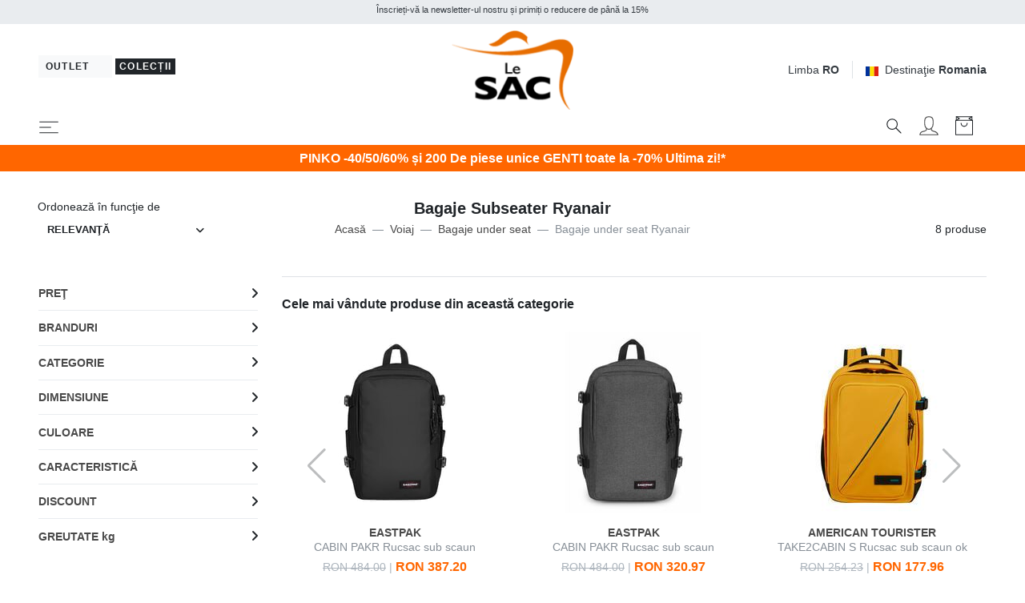

--- FILE ---
content_type: text/html; charset=UTF-8
request_url: https://www.lesacoutlet.ro/lesacmilano/bagaje-subseater-ryanair-g204
body_size: 34679
content:


<!DOCTYPE html>
<html lang="ro">
<head>
	<meta charset="utf-8">
	<meta http-equiv="content-language" content="ro" />
	<meta http-equiv="X-UA-Compatible" content="IE=edge">
	<title>Genți Pentru Subsol Compatibile Cu Ryanair - Cumpărați Online!</title>
	<meta name="description" content="Cumpără Bagaje Subseater Ryanair Noile Colecții. Expediere promptă, produsele pot fi returnate ușor și rapid. Descoperă catalogul nostru de produse online, vizitează Le SAC Outlet!" />
	<meta name="keywords" content="Călătorești doar cu un rucsac? Cumpărați genți de sub scaun compatibile cu Ryanair la LeSac! Descoperă colecțiile Samsonite, Eastpak, Kipling!" />
	<link rel="alternate" hreflang="it" href="https://www.lesacoutlet.it/lesacmilano/bagagli-underseater-ryanair-g204" />
	<link rel="alternate" hreflang="en" href="https://www.lesacoutlet.co.uk/lesacmilano/luggage-underseater-ryanair-g204" />
	<link rel="alternate" hreflang="fr" href="https://www.lesacoutlet.fr/lesacmilano/sous-siege-a-bagages-ryanair-g204" />
	<link rel="alternate" hreflang="de" href="https://www.lesacoutlet.de/lesacmilano/gepack-untersitzer-ryanair-g204" />
	<link rel="alternate" hreflang="es" href="https://www.lesacoutlet.es/lesacmilano/equipaje-subasiento-ryanair-g204" />
	<link rel="alternate" hreflang="ro" href="https://www.lesacoutlet.ro/lesacmilano/bagaje-subseater-ryanair-g204" />
	<link rel="alternate" hreflang="pl" href="https://www.lesacoutlet.pl/lesacmilano/ryanair-bagaz-pod-siedzeniem-g204" />
	<link rel="canonical" href="https://www.lesacoutlet.ro/lesacmilano/bagaje-subseater-ryanair-g204"/>
	<meta name="viewport" content="width=device-width, initial-scale=1">
	<script async src="https://kit.fontawesome.com/3d4cc7c5b8.js" crossorigin="anonymous"></script>
	<!-- Custom font-->
	<link rel="stylesheet" href="/asset/varkala/fonts/stylesheet.css">
	<!-- Swiper-->
	<link rel="stylesheet" href="/asset/varkala/vendor/swiper/css/swiper.min.css">
	<!-- AOS - AnimationOnScroll-->
		<!-- Custom Scrollbar-->
	<link rel="stylesheet" href="/asset/varkala/vendor/malihu-custom-scrollbar-plugin/jquery.mCustomScrollbar.css">
	<!-- Price slider-->
	<link rel="stylesheet" href="/asset/varkala/vendor/nouislider/nouislider.css">
	<!-- mmenu -->
	<link rel="stylesheet" href="/asset/varkala/vendor/mmenu-js/mmenu.css">
	<!-- Theme stylesheet-->
	<link rel="stylesheet" href="/asset/varkala/css/style.default.css" id="theme-stylesheet">
	<!-- Favicon-->
	<link rel="shortcut icon" href="/img/favicon.png">
	<!-- FontAwesome-->

	<!-- Tweaks for older IEs--><!--[if lt IE 9]>
	<script src="/asset/varkala/vendor/html5shiv/3.7.3/html5shiv.min.js"></script>
	<script src="/asset/varkala/vendor/respond/1.4.2/respond.min.js"></script><![endif]-->
	<!-- Custom stylesheet - for your changes-->
	<link rel="stylesheet" href="/asset/varkala/css/custom.css?ver=20260120_0">
	<script>
		var iubpcook="_iub_cs-83965571";
		var lang_switch={"IT":"https:\/\/www.lesacoutlet.it\/lesacmilano\/bagagli-underseater-ryanair-g204","EN":"https:\/\/www.lesacoutlet.co.uk\/lesacmilano\/luggage-underseater-ryanair-g204","FR":"https:\/\/www.lesacoutlet.fr\/lesacmilano\/sous-siege-a-bagages-ryanair-g204","DE":"https:\/\/www.lesacoutlet.de\/lesacmilano\/gepack-untersitzer-ryanair-g204","ES":"https:\/\/www.lesacoutlet.es\/lesacmilano\/equipaje-subasiento-ryanair-g204","RO":"https:\/\/www.lesacoutlet.ro\/lesacmilano\/bagaje-subseater-ryanair-g204","PL":"https:\/\/www.lesacoutlet.pl\/lesacmilano\/ryanair-bagaz-pod-siedzeniem-g204"};
		var frc_brn_cookie={"1":"lesacmilano"};
		var clerk_cookie={"1":"lesacmilano"};
		var action_page="https:\/\/www.lesacoutlet.ro\/actions.php";
		var bt_code="btr_6973a033cbbf20.10762823";
	</script>
	<script>
		var nazione_dest = "RO";
		var site_area = "lesacmilano";
		var site_id = "1";
		var currency_in_use = "EUR";
	</script>
<script>
 
google_dimension1 = "349670, 380143, 367559, 387269, 80065, 413560, 399696, 423448";
google_dimension2 = "tag";
	dataLayer = [];

	function gtag() {
		dataLayer.push(arguments);
	}

  dataLayer.push({"userType":"guest"});
  dataLayer.push({"pageType":"tgr"});
</script>

<!-- Google Tag Manager -->
<script>(function(w,d,s,l,i){w[l]=w[l]||[];w[l].push({'gtm.start':
new Date().getTime(),event:'gtm.js'});var f=d.getElementsByTagName(s)[0],
j=d.createElement(s),dl=l!='dataLayer'?'&l='+l:'';j.async=true;j.src=
'https://www.googletagmanager.com/gtm.js?id='+i+dl;f.parentNode.insertBefore(j,f);
})(window,document,'script','dataLayer','GTM-WZ9TGBS');</script>
<!-- End Google Tag Manager -->

<script>
  dataLayer.push({"ecommerce":null});
  dataLayer.push({"event":"productImpression","ecommerce":{"currencyCode":"EUR","impressions":[{"name":"AMERICAN TOURISTER TAKE2CABIN S Rucsac sub scaun ok Ryanair","id":"349670","price":"34.93","brand":"AMERICAN TOURISTER","category":"\u0218coal\u0103\/Rucsacuri pentru \u0219coal\u0103 \u0219i timp liber","variant":"sa1924","list":"tgr_204","position":1},{"name":"EASTPAK CABIN PAKR Rucsac sub scaun","id":"380143","price":"63.00","brand":"EASTPAK","category":"\u0218coal\u0103\/Rucsacuri pentru \u0219coal\u0103 \u0219i timp liber","variant":"ve77h","list":"tgr_204","position":2},{"name":"CABINZERO FLIGHT 12L Rucsac sub scaun","id":"367559","price":"34.99","brand":"CABINZERO","category":"\u0218coal\u0103\/Rucsacuri pentru \u0219coal\u0103 \u0219i timp liber","variant":"ev123","list":"tgr_204","position":3},{"name":"AMERICAN TOURISTER UPVENTURE  Serviet\u0103 sub scaun, suport PC de 13 inchi","id":"387269","price":"52.43","brand":"AMERICAN TOURISTER","category":"C\u0103l\u0103torie\/Gen\u021bi de voiaj","variant":"sa1041","list":"tgr_204","position":4},{"name":"EASTPAK Rucsac  Orbit - Dimensiune mic\u0103","id":"80065","price":"31.50","brand":"EASTPAK","category":"\u0218coal\u0103\/Rucsacuri pentru \u0219coal\u0103 \u0219i timp liber","variant":"ve008","list":"tgr_204","position":5},{"name":"ALVIERO MARTINI PRIMA CLASSE GEO CLASSIC Geant\u0103 de c\u0103l\u0103torie sub scaun cu curea de um\u0103r","id":"413560","price":"268.20","brand":"ALVIERO MARTINI PRIMA CLASSE","category":"C\u0103l\u0103torie\/Gen\u021bi de voiaj","variant":"am0010","list":"tgr_204","position":6},{"name":"ALVIERO MARTINI PRIMA CLASSE GEO CLASSIC Geant\u0103 de weekend cu curea de um\u0103r","id":"399696","price":"170.10","brand":"ALVIERO MARTINI PRIMA CLASSE","category":"C\u0103l\u0103torie\/Gen\u021bi de voiaj","variant":"am0010","list":"tgr_204","position":7},{"name":"PIQUADRO BRIEF 2 C\u0103rucior sub scaun","id":"423448","price":"149.99","brand":"PIQUADRO","category":"C\u0103l\u0103torie\/Bagaje de m\u00e2n\u0103","variant":"pqblu","list":"tgr_204","position":8}]}});
</script>

<script type="text/javascript">
	var _iub = _iub || [];
	_iub.csConfiguration = {
	    "invalidateConsentWithoutLog":true,
		"consentOnContinuedBrowsing": false,
		"perPurposeConsent": true,
		"whitelabel": false,
		"lang": "ro",
		"siteId": 2311167,
		"cookiePolicyId": 83965571,
		"cookiePolicyUrl": "/politica-privind-modulele-cookie/cookiepolicy.php",

		"enableRemoteConsent": false,
		"enableCcpa": true,
		"countryDetection": true,
		// "floatingPreferencesButtonDisplay": 'bottom-left',
		"googleConsentMode": "template",
		"emitGtmEvents": true,
		"banner": {


			"content": "Noi și terții selectați folosim cookie-uri sau tehnologii similare în scopuri tehnice și, cu consimțământul dumneavoastră, și în alte scopuri (“interacțiuni și funcționalitate simple“, “îmbunătățirea experienței“, “măsurare“ și “direcționare și publicitate“), precum cele specificate în politica privind <a href=/politica-privind-modulele-cookie/cookiepolicy.php>cookie-urile</a>.<br>Închiderea bannerului prin selectarea X implică navigare în absența cookie-urilor sau a altor instrumente de urmărire, altele decât cele tehnice.<br>Vă puteți gestiona liber consimțământul în orice moment.<br>Vă puteți da acordul cu utilizarea acestor tehnologii utilizând butonul “Accept“.",
			"acceptButtonDisplay": true,
			"customizeButtonDisplay": true,
            "backgroundOverlay": true,
			"position": "float-top-center",
			"acceptButtonColor": "#FF6600",
			"customizeButtonColor": "#DADADA",
			"customizeButtonCaptionColor": "#4D4D4D",
			"rejectButtonColor": "#FFF",
			"textColor": "black",
			"backgroundColor": "white",
	        "listPurposes":true,
	        "explicitWithdrawal":true,
            "closeButtonRejects":true
		},
		"callback": {
			onPreferenceExpressed: function(){
				consensoiubenda();
            }
        },
 		i18n: {
		        //elenco di tutte le stringhe di testo modificabili
                ro: {
                    banner: {
                        title: 'Dezvăluire',
                        paragraph_1: 'Acest site sau instrumentele terță parte utilizate de acesta utilizează cookie-uri necesare funcționării și utile în scopurile descrise în politica privind cookie-urile. Dacă doriți să aflați mai multe sau să renunțați la toate sau la unele cookie-uri, consultați %{cookie_policy_link}',
                        paragraph_2: 'Închizând acest banner, derulând această pagină, făcând clic pe un link sau continuând să navigați în orice alt mod, sunteți de acord cu utilizarea cookie-urilor.',
                        dynamic: {
                            paragraph_1: 'Acest site sau instrumentele terță parte integrate în acesta procesează date cu caracter personal [dacă nu gdprApplies și ccpaApplies]. [/ Dacă] [dacă gdprApplies] (de exemplu, date de navigare sau adrese IP) și utilizează cookie-uri sau alți identificatori necesari pentru operațiune și pentru realizarea scopurilor descrise în politica privind cookie-urile [dacă enableCMP], inclusiv următoarele scopuri referitoare la publicitatea utilizată de Proprietar și de %{vendor_list_link}: stocare și acces la informații; personalizare; selectarea anunțurilor, distribuție, raportare; Selectarea, distribuirea, raportarea conținutului; Măsurarea [/ dacă]. [Dacă nu banner.customizeButtonDisplay] Pentru a afla mai multe, consultați %{cookie_policy_link}. [/ Dacă] [dacă enableCMP] Puteți furniza, refuza sau revoca în mod liber consimțiți fără limitări substanțiale și modificați preferințele dvs. publicitare în orice moment accesând %{advertising_preferences_link}. [/ if] [/ if] [if ccpa Se aplică] <br /> În cazul vânzării informațiilor personale, puteți renunța utilizând linkul: \ "%{do_not_sell} \". <br /> Pentru a afla mai multe despre categoriile de date personale colectate și scopurile pentru care astfel de date vor fi utilizate, vă rugăm să consultați %{privacy_policy}. [/ if]',
                            paragraph_2: 'Declarați să acceptați utilizarea cookie-urilor sau a altor identificatori prin închiderea sau ascunderea acestor informații',
                            by_scrolling: 'continuând să navigați pe această pagină',
                            by_clicking_on_links: 'făcând clic pe un link sau buton',
                            by_browsing: 'continuând să navigați în sens invers',
                            or: 'o'
                        },
                        cookie_policy_caption: 'cookie policy',
                        vendor_list_caption: 'a treia parte',
                        advertising_preferences_caption: 'panoul de preferințe publicitare',
                        do_not_sell_caption: "Nu vindeți informațiile mele personale",
                        privacy_policy_caption: "Politica de Confidențialitate",
                        accept_button_caption: 'Accept',
                        reject_button_caption: 'Refuza',
                        customize_button_caption: 'Aflați mai multe și personalizați'
                    },
                    modal: {
                        save_and_go_back: 'Salvați și întoarceți-vă',
                        back: 'Înapoi',
                        see_full_cookie_policy: 'Vizualizați politica completă privind cookie-urile',
                        cookie_policy: 'Cookie Policy'
                    },
                    footer: {
                        message: 'Continuând să răsfoiți sau închideți în alt mod această fereastră, acceptați setările curente ale cookie-urilor.',
                        btnCaption: 'Salveaza si continua'
                    },
                    cmp: {
                        show_tracking_button: 'Personalizați urmărirea publicității',
                        hide_tracking_button: 'Salvați și reveniți la politica privind cookie-urile',
                        widget_title: "Setări de urmărire a publicității",
                        widget_intro: "Serviciile de publicitate enumerate mai jos permit utilizatorului să seteze preferințele de urmărire a publicității. <br /> Prin activarea unui scop publicitar sau a unor servicii individuale, utilizatorul consimte la această prelucrare a datelor sale. Utilizatorii pot modifica aceste opțiuni în orice moment. <Br /> <br /> Este posibil ca unele dintre serviciile enumerate mai jos, dacă este specificat, să nu necesite consimțământul Utilizatorului pentru prelucrarea datelor lor personale, deoarece utilizează un interes legitim ca bază legală. Utilizatorii au dreptul să se opună acestui tratament și pot exercita acest drept vizitând politicile de confidențialitate ale serviciilor respective. ",
                        widget_iab_title: "Publicitate personalizată a serviciilor aparținând <a href='https://iabeurope.eu/transparency-consent-framework/'> Cadru de transparență și consimțământ IAB </a> ",
                        widget_features_intro: "Pentru a urmări unul sau mai multe dintre aceste scopuri, serviciile terțe pot utiliza, de asemenea, următoarele caracteristici: ",
                        widget_other_providers: "Alți furnizori",
                        activate_all_purposes_button: "Acceptă totul",
                        deactivate_all_purposes_button: "Respinge totul",
                        vendors_section_title: "Gestionarea preferințelor pentru fiecare serviciu de publicitate",
                        purposes_label: "Scop:",
                        legit_purposes_label: "Scop (interes legitim): ",
                        features_label: "Caratteristiche:",
                        privacy_policy: "Privacy Policy",
                        purposes: {
                            1: {
                                name: "Stocare și acces la informații",
                                description: "Stocarea informațiilor sau accesul la informațiile deja stocate pe dispozitivul Utilizatorului, cum ar fi identificatori publicitari, identificatori dispozitiv, cookie-uri sau tehnologii similare."
                            },
                            2: {
                                name: "Personalizare",
                                description: "Colectarea și prelucrarea informațiilor privind utilizarea de către Utilizator a acestei Aplicații pentru personalizarea ulterioară a publicității și / sau a conținutului pentru aceasta în alte contexte, de exemplu pe alte site-uri web sau aplicații, de-a lungul timpului. În general, conținutul site-ului sau al aplicației este utilizat pentru a deduce interesele Utilizatorului, pe baza cărora se informează viitoarele selecții de publicitate și / sau conținut."
                            },
                            3: {
                                name: "Selectarea, distribuirea, raportarea anunțurilor",
                                description: "Colectarea informațiilor și combinația cu informațiile colectate anterior, pentru a selecta și distribui reclame pentru Utilizator și pentru a măsura distribuția și eficacitatea acestor reclame. Aceasta include utilizarea informațiilor colectate anterior cu privire la interesele Utilizatorului pentru selectarea anunțurilor, prelucrarea datelor privind anunțurile care au fost vizualizate, frecvența cu care au fost vizualizate, când și unde au fost vizualizate și dacă vreo acțiune legată de anunțul a fost luat, inclusiv, de exemplu, clic pe anunț sau efectuarea unei achiziții. Aceasta nu include Personalizarea, care este colectarea și prelucrarea informațiilor privind utilizarea de către Utilizator a acestei Aplicații pentru personalizarea ulterioară a publicității și / sau a conținutului pentru aceasta în alte contexte, de exemplu pe alte site-uri web sau aplicații, de-a lungul timpului."
                            },
                            4: {
                                name: "Selectarea, distribuirea, raportarea conținutului",
                                description: "Colectarea informațiilor și combinația cu informațiile colectate anterior, pentru a selecta și distribui conținut pentru Utilizator și pentru a măsura distribuția și eficacitatea unui astfel de conținut. Aceasta include utilizarea informațiilor colectate anterior cu privire la interesele Utilizatorului pentru a selecta conținutul, prelucrarea datelor referitoare la conținutul vizualizat, frecvența cu care și pentru cât timp au fost vizualizate, când și unde au fost vizualizate. și dacă Utilizatorul a întreprins vreo acțiune legată de conținut, inclusiv de exemplu făcând clic pe conținut. Aceasta nu include Personalizarea, care este colectarea și prelucrarea informațiilor privind utilizarea de către Utilizator a acestei Aplicații pentru personalizarea ulterioară a conținutului și / sau a publicității pentru acesta în alte contexte, de exemplu pe alte site-uri web sau aplicații, de-a lungul timpului ."
                            },
                            5: {
                                name: "Măsurare",
                                description: "Colectarea informațiilor privind utilizarea conținutului de către Utilizator și combinarea acestora cu informații colectate anterior, utilizate pentru măsurarea, înțelegerea și întocmirea unui raport privind utilizarea conținutului de către Utilizator. Aceasta nu include Personalizarea, colectarea de informații despre utilizarea de către Utilizator a acestei Aplicații pentru personalizarea ulterioară a conținutului și / sau publicitate pentru acesta în alte contexte, de exemplu pe alte site-uri web sau aplicații, de-a lungul timpului."
                            },
                            googleAdsPersonalized: {
                                name: "Publicitate personalizată de la Google și de la partenerii săi",
                                description: "Google și partenerii săi furnizori de tehnologie publicitară folosesc cookie-uri sau alți identificatori în scopuri de personalizare și măsurare. Utilizatorii își pot personaliza setările de consimțământ atât pentru Google, cât și pentru partenerii săi. Pentru a afla mai multe, consultați <a href='https://support.google.com/admanager/answer/9012903?hl=it'> politica de confidențialitate a fiecărui serviciu </a>."
                            }
                        },
                        features: {
                            1: {
                                name: "Comparație de date off-line",
                                description: "Combinația de date din surse offline colectate inițial în alte contexte cu date colectate online pentru a susține unul sau mai multe scopuri."
                            },
                            2: {
                                name: "Conectarea dispozitivelor",
                                description: "Prelucrarea datelor pentru a conecta mai multe dispozitive aparținând aceluiași utilizator pentru a sprijini unul sau mai multe scopuri."
                            },
                            3: {
                                name: "Precizia datelor de localizare geografică",
                                description: "Colectarea și sprijinirea datelor referitoare la locații geografice specifice în sprijinul unuia sau mai multor scopuri."
                            }
                        }
                    },
                    per_purpose: {
                        widget_title: 'Setări de consimțământ',
                        widget_intro: 'Următorul panou vă permite să personalizați setările referitoare la consimțământul pentru utilizarea cookie-urilor sau a oricărei alte tehnologii de identificare utilizate direct de noi sau de terți. Pentru a afla mai multe, verificați descrierea fiecărei categorii și <button style = "cursor: pointer; text-decoration: underline! Important;" class = "open-cp"> politica privind cookie-urile </button>. Puteți revizui și modifica setările în orice moment.',
                        see_description: 'Arata descrierea',
                        see_description_customize: 'Afișează descrierea și personalizează,',
                        hide_description: 'Ascundeți descrierea',
                        approve_all: 'Acceptă totul',
                        reject_all: 'Respinge totul',
                        adopts_tcf: 'Adoptați cadrul de transparență și consimțământ IAB',
                        general_advertising_services: 'Alte servicii de direcționare și publicitate',
                        tcf_adhering_services: 'Servicii care aderă la cadrul de transparență și consimțământ IAB',
                        tcf_adhering_services_description: 'Aceste servicii aderă la <a href="https://iabeurope.eu/transparency-consent-framework/"> IAB Transparency and Consent Framework </a> (TCF). TCF este o inițiativă a companiilor din sectorul publicității digitale care promovează practici responsabile de confidențialitate, oferind utilizatorilor o mai mare transparență și control al preferințelor de urmărire a publicității.',
                        customize_advertising_tracking: 'Personalizați urmărirea publicității',
                        purposes: {
                            1: {
                                name: 'Strict necesar',
                                description: 'Aceste cookie-uri sau alți identificatori sunt strict necesari pentru a asigura funcționarea și furnizarea serviciului pe care ni l-ați solicitat și, prin urmare, nu necesită consimțământul dumneavoastră.'
                            },
                            2: {
                                name: 'Interacțiuni și funcționalități simple',
                                description: 'Aceste cookie-uri sau alți identificatori permit interacțiuni simple și caracteristici care vă permit să accesați anumite resurse ale serviciului nostru și vă permit să comunicați mai ușor cu noi.'
                            },
                            3: {
                                name: 'Îmbunătățirea experienței',
                                description: 'Aceste cookie-uri sau alți identificatori ne ajută să oferim o experiență de utilizator personalizată, îmbunătățind calitatea gestionării setărilor și permițând interacțiunea cu rețelele și platformele externe.'
                            },
                            4: {
                                name: 'Măsurare',
                                description: 'Aceste cookie-uri sau alți identificatori ne permit să măsurăm traficul și să analizăm comportamentul dvs. în scopul îmbunătățirii serviciului nostru.'
                            },
                            5: {
                                name: 'Direcționare și publicitate',
                                description: 'Aceste cookie-uri sau alți identificatori ne permit să vă oferim conținut comercial personalizat pe baza comportamentului dvs. și să gestionăm, să livrăm și să urmărim reclame.'
                            },
                            googleAdsPersonalized: {
                                name: "Publicitate personalizată de la Google și de la partenerii săi",
                                description: "Google și partenerii săi furnizori de tehnologie publicitară folosesc cookie-uri sau alți identificatori în scopuri de personalizare și măsurare. Puteți personaliza setările de consimțământ atât pentru Google, cât și pentru partenerii săi. Pentru a afla mai multe, consultați <a href='https://support.google.com/admanager/answer/9012903?hl=it'> politica de confidențialitate a fiecărui serviciu </a>."
                            }
                        }
                    },
                    ccpa: {
                        opt_out_prompt: "Sigur doriți să renunțați?",
                        opt_out_cancel: "Anulare",
                        opt_out_confirm: "Confirmare",
                    },
                },
        	}
	}
</script>
<script type="text/javascript" src="//cdn.iubenda.com/cs/iubenda_cs.js" charset="UTF-8" async></script>
<script src="/asset/varkala/js/common/clerk.js?ver=20260120_0"></script>
<script type="text/javascript">
  (function(w,d){
    var e=d.createElement('script');e.type='text/javascript';e.async=true;
    e.src=(d.location.protocol=='https:'?'https':'http')+'://cdn.clerk.io/clerk.js';
    var s=d.getElementsByTagName('script')[0];s.parentNode.insertBefore(e,s);
    e.onload = set_clerk_elems();
    w.__clerk_q=w.__clerk_q||[];w.Clerk=w.Clerk||function(){ w.__clerk_q.push(arguments) };
  })(window,document);

  Clerk('config', {
    key: 'pgPjbNtfJcINVPaXdIb4F7bkmQDUbKV9',
	formatters: {
		price_decode: clerk_price_decode,
		currency_decode: clerk_currency_decode
		}
  });
</script>
<!-- End of Clerk.io E-commerce Personalisation tool - www.clerk.io -->
<script>
	Clerk('config', {visitor: "6973a033"});
</script>

<!-- Facebook Pixel Code -->
<script class="_iub_cs_activate-inline" data-iub-purposes="5" type="text/plain">
!function(f,b,e,v,n,t,s)
{if(f.fbq)return;n=f.fbq=function(){n.callMethod?
n.callMethod.apply(n,arguments):n.queue.push(arguments)};
if(!f._fbq)f._fbq=n;n.push=n;n.loaded=!0;n.version='2.0';
n.queue=[];t=b.createElement(e);t.async=!0;
t.src=v;s=b.getElementsByTagName(e)[0];
s.parentNode.insertBefore(t,s)}(window,document,'script',
'https://connect.facebook.net/en_US/fbevents.js');
 fbq('init', '439249749583272'); 
fbq('track', 'PageView');

</script>
<!-- End Facebook Pixel Code --><!-- Hotjar Tracking Code for www.lesacoutlet.it -->
<script class="_iub_cs_activate-inline" data-iub-purposes="4" type="text/plain">

    (function(h,o,t,j,a,r){
        h.hj=h.hj||function(){(h.hj.q=h.hj.q||[]).push(arguments)};
        h._hjSettings={hjid:577486,hjsv:5};
        a=o.getElementsByTagName('head')[0];
        r=o.createElement('script');r.async=1;
        r.src=t+h._hjSettings.hjid+j+h._hjSettings.hjsv;
        a.appendChild(r);
    })(window,document,'//static.hotjar.com/c/hotjar-','.js?sv=');

</script>	<script type="application/ld+json">
		{"@context":"https://schema.org","@type":"BreadcrumbList","itemListElement":[{"@type":"ListItem","position":1,"name":"Home","item":"https://www.lesacoutlet.ro/lesacmilano"},{"@type":"ListItem","position":2,"name":"Voiaj","item":"https://www.lesacoutlet.ro/lesacmilano/troller-genti-si-accesorii-de-calatorie-g170"},{"@type":"ListItem","position":3,"name":"Bagaje under seat","item":"https://www.lesacoutlet.ro/lesacmilano/bagaj-subseater-cumparati-onilne-g203"},{"@type":"ListItem","position":4,"name":"Bagaje under seat Ryanair"}]}
	</script>
<script type="application/ld+json">
{
	"@context": "https://schema.org",
	"@type": "Organization",
	"url": "https://www.lesacoutlet.ro",
	"logo": "https://www.lesacoutlet.ro/dimgs/LGO_1_1_L_51750/outlet.png"
}
</script>
<meta property="og:title" content="Genți Pentru Subsol Compatibile Cu Ryanair - Cumpărați Online!" />
<meta property="og:type" content="website" />
<meta property="og:description" content="Cumpără Bagaje Subseater Ryanair Noile Colecții. Expediere promptă, produsele pot fi returnate ușor și rapid. Descoperă catalogul nostru de produse online, vizitează Le SAC Outlet!" />
<meta property="og:url" content="https://www.lesacoutlet.ro/lesacmilano/bagaje-subseater-ryanair-g204" />
<meta property="og:locale" content="ro_RO" />
<meta property="og:site_name" content="Le SAC Outlet" />
<meta property="fb:app_id" content="344087740970" />
<meta name="twitter:card" content="summary" />


	<style>
		.label_extra {
			background-color: #ff0000;
			color: #ffffff;
}
	</style>

<!-- TrustBox script -->
<script type="text/javascript" src="//widget.trustpilot.com/bootstrap/v5/tp.widget.bootstrap.min.js" async></script>
<!-- End TrustBox script -->

</head>
<body>

<!-- Google Tag Manager -->
<noscript><iframe src="https://www.googletagmanager.com/ns.html?id=GTM-WZ9TGBS"
height="0" width="0" style="display:none;visibility:hidden"></iframe></noscript>
<!-- End Google Tag Manager -->

	<div id="total_wrapper">
<!-- navbar -->
<header class="header fixed-top bg-white border-bottom border-muted">
	<!-- Top Bar -->
	<div class="top-bar text-sm bg-transparent">
		<!-- messaggi top -->
		<div id="messaggitop" class="container-fluid bg-gray-200 py-1">
			<div class="row d-none d-md-flex">
				<div class="col-10 offset-1">
					<div class="row align-items-center">
						<div class="col text-center">
							<small><p>&Icirc;nscrieți-vă la newsletter-ul nostru și primiți o reducere de p&acirc;nă la 15%</p></small>
						</div>
					</div>
				</div>
				<div class="col-1 chiuditicker text-right">
					<a href="#"><i class="fa fa-times"></i></a>
				</div>
			</div>
			<div class="row d-md-none">
				<div class="ticker simple-marquee-container col-10 col-xs-11"> <!-- ticker -->
					<div class="marquee">
						<ul class="marquee-content-items">
							<li>&Icirc;nscrieți-vă la newsletter-ul nostru și primiți o reducere de p&acirc;nă la 15%</li>
  						</ul>
					</div>
    			</div>
				<div class="col-2 col-xs-1 chiuditicker text-right">
					<a href="#"><i class="fa fa-times"></i></a>
				</div>
			</div>
		</div>
		<!-- logo switch e lingue -->
		<div class="container-fluid px-lg-5 py-2">
			<div class="row align-items-center">
				<div class="col-9 text-right order-2 col-md-5 text-md-left order-md-1">
					<a id="sito_non_attivo" href="/" class="mb-sm-2 btn btn-light btn-sm">
						<span class=" letter-spacing-1">Outlet&nbsp;<i class="fa fa-angle-right"></i></span>
					</a>
					<button id="sito_attivo" class="mb-sm-2 btn btn-dark btn-sm py-0 px-1"
							type="button"
							data-toggle="tooltip"
							data-placement="bottom"
							data-original-title="Sunteți &icirc;n Le SAC Outlet Collezion">
						<span class=" letter-spacing-1">Colecții</span>
					</button>
				</div>
				<div class="col-3 text-left order-1 col-md-2 order-md-2 px-0">
					<a href="/lesacmilano">
						<img class="d-flex w-75 w-sm-50 w-md-75 w-lg-75 w-xl-50 mx-0 mx-md-auto" src="/dimgs/LGO_1_1_L_51750/outlet.png" alt="LeSac"/>
					</a>
				</div>
				<div class="col-md-5 order-md-3 d-none d-md-flex justify-content-end">
					<!-- Language Dropdown-->
					<div class="dropdown border-right px-3 mr-3">
						<a id="langsDropdown" href="#" data-toggle="dropdown"
						   data-display="static" aria-haspopup="true"
						   aria-expanded="false"
						   class="topbar-link">Limba <strong>RO</strong>
						</a>
						<div aria-labelledby="langsDropdown" class="dropdown-menu dropdown-menu-right ml-100">
	<a href="#" class="dropdown-item" onclick="switch_lang('IT'); return false;">Italiano</a>
	<a href="#" class="dropdown-item" onclick="switch_lang('EN'); return false;">English</a>
	<a href="#" class="dropdown-item" onclick="switch_lang('FR'); return false;">Français</a>
	<a href="#" class="dropdown-item" onclick="switch_lang('DE'); return false;">Deutsch</a>
	<a href="#" class="dropdown-item" onclick="switch_lang('ES'); return false;">Español</a>
	<a href="#" class="dropdown-item text-dark">Română</a>
	<a href="#" class="dropdown-item" onclick="switch_lang('PL'); return false;">Polski</a>
						</div>
					</div>
					<!-- Currency Dropdown-->
					<div class="dropdown ml-0">
						<a id="currencyDropdown" href="#" data-toggle="dropdown"
						   data-display="static" aria-haspopup="true" aria-expanded="false"
						   class="topbar-link"><img class="mr-2" style="width:16px" src="/asset/varkala/img/flags/ro.svg" />Destinaţie <strong>Romania</strong>
						</a>
						<div aria-labelledby="currencyDropdown" class="dropdown-menu dropdown-menu-right">
							<a href="#" class="dropdown-item" onclick="switch_nation('CH'); return false;"><img class="mr-2" style="width:16px" src="/asset/varkala/img/flags/ch.svg" />Switzerland</a>
							<a href="#" class="dropdown-item" onclick="switch_nation('DE'); return false;"><img class="mr-2" style="width:16px" src="/asset/varkala/img/flags/de.svg" />Germany</a>
							<a href="#" class="dropdown-item" onclick="switch_nation('ES'); return false;"><img class="mr-2" style="width:16px" src="/asset/varkala/img/flags/es.svg" />Spain</a>
							<a href="#" class="dropdown-item" onclick="switch_nation('FR'); return false;"><img class="mr-2" style="width:16px" src="/asset/varkala/img/flags/fr.svg" />France</a>
							<a href="#" class="dropdown-item" onclick="switch_nation('GB'); return false;"><img class="mr-2" style="width:16px" src="/asset/varkala/img/flags/gb.svg" />United Kingdom</a>
							<a href="#" class="dropdown-item" onclick="switch_nation('IT'); return false;"><img class="mr-2" style="width:16px" src="/asset/varkala/img/flags/it.svg" />Italy</a>
							<a href="#" class="dropdown-item" onclick="switch_nation('NL'); return false;"><img class="mr-2" style="width:16px" src="/asset/varkala/img/flags/nl.svg" />Netherlands</a>
							<a href="#" class="dropdown-item" onclick="switch_nation('PL'); return false;"><img class="mr-2" style="width:16px" src="/asset/varkala/img/flags/pl.svg" />Poland</a>
							<a href="#" class="dropdown-item text-dark"><img class="mr-2" style="width:16px" src="/asset/varkala/img/flags/ro.svg" />Romania</a>
						</div>
					</div>
					<form id="cambio_nazione" method="post" action="#">
						<input id="codice_nazione" name="nat_id" type="hidden" value="RO">
					</form>
				</div>
			</div>
		</div>
	</div>
	<!-- Top Bar End -->
	<nav class="navbar navbar-expand-xl bg-transparent border-0 shadow-0 navbar-light px-lg-5 pb-0 pt-0 position-absolute w-100">
		<!-- hamburger -->
		<a href="#menu_mobile"
				class="navbar-toggler mh-btns-left">
			<svg class="svg-icon navbar-icon">
				<use xlink:href="#menu-hamburger-1"></use>
			</svg>
		</a>

		<!-- icone top sm -->
		<ul class="list-inline mb-0 d-xl-none">
			<li id="sistemacercamobile" class="list-inline-item mr-3">
				<a id="cerca1Dropdown"
				   data-toggle="dropdown"
				   aria-haspopup="true"
				   aria-expanded="false"
				   class="text-dark text-hover-primary"
				   href="#">
					<svg class="svg-icon navbar-icon">
						<use xlink:href="#search-1"></use>
					</svg>
				</a>

				<div aria-labelledby="cerca1Dropdown" class="dropdown-menu bloccocerca py-0 mt-n4 col-12">
					<form id="form_cerca_mob" action="/cauta/csea.php" method="get" class="d-lg-flex mx-auto mb-2 my-lg-0">
						<div class="pb-0 pb-lg-2 input-group input-group-underlined mx-auto w-100">
							<a class="pt-1 mx-auto iubenda-cs-preferences-link linkprefsiub text-center" href="#">Funcția de căutare nu este disponibilă din cauza setărilor dvs. de confidențialitate. Faceți clic aici și permiteți modulelor cookie ale grupului &quot;&Icirc;mbunătățirea experienței&quot; să-l activeze.</a>
							<input id="cerca_id_mob" autofocus type="text" name="qry" value="" placeholder="Caută un produs"  aria-label="Caută un produs"
								   aria-describedby="button-search1"
								   class="form-control form-control-underlined pl-3">
							<div class="input-group-append ml-0">
								<button id="button-search1" type="submit" class="btn btn-underlined py-0">
									<svg class="svg-icon navbar-icon">
										<use xlink:href="#search-1"></use>
									</svg>
								</button>
							</div>
						</div>
					</form>
				</div>
			</li>
			<li class="list-inline-item mr-3">
				<a href="/lesacmilano/conectare/log.php" class="text-primary">
					<svg class="svg-icon navbar-icon">
						<use xlink:href="#avatar-1"></use>
					</svg>
				</a>
			</li>
			<li class="list-inline-item position-relative mr-3">
					<a href="#"
					   data-toggle="modal"
					   data-target="#sidebarCart"
					   class="text-dark text-hover-primary">
					<svg class="svg-icon navbar-icon">
						<use xlink:href="#retail-bag-1"></use>
					</svg>

					<div id="carrello_articoli_mobile" class="navbar-icon-badge d-none">0</div>
				</a>
			</li>
		</ul>
		<div id="navbarContent" class="collapse navbar-collapse">
<!-- menu principale -->
<ul class="navbar-nav mt-3 mt-lg-0">
                                                                                   <li class="nav-item dropdown position-static selected">
						<a id="id_mnu_2085002Dropdown" href="#"
						   data-toggle="dropdown" aria-haspopup="true"
						   aria-expanded="false"
						   class="nav-link dropdown-toggle pr-3 text-menumobile-uppercase">Voiaj</a>
						<div aria-labelledby="id_mnu_2085002Dropdown" class="dropdown-menu mt-0 w-100 py-0">
							<p class="text-center border-bottom py-2 text-decoration-underline">
								<a href="/lesacmilano/troller-genti-si-accesorii-de-calatorie-g170">Descoperă toate produsele
									- Voiaj</a>
							</p>
							<div class="container">
								<div class="row w-80 pb-3 mx-auto">
                                    									<div class="col-3 px-3 pt-0">
                                                                                                                                                                                												<a href="/lesacmilano/bagaje-de-mana-c22"
												   class="dropdown-header text-decoration-none h6 pl-lg-0">Bagaj de m&acirc;nă</a>
                                                                                                                                                                                                                    															<a href="/lesacmilano/bagaje-de-mana-ryanair-g24"
															   class="dropdown-item pl-lg-0 py-0">Bagaj de m&acirc;nă mare RyanAir</a>
                                                                                                                                                                                                                            															<a href="/lesacmilano/bagaje-de-mana-easyjet-g25"
															   class="dropdown-item pl-lg-0 py-0">Bagaj de m&acirc;nă mare EasyJet</a>
                                                                                                                                                                                                                            															<a href="/lesacmilano/bagaje-de-mana-ita-airways-g26"
															   class="dropdown-item pl-lg-0 py-0">Bagaj de m&acirc;nă mare ITA Airways</a>
                                                                                                                                                                                                                            															<a href="/lesacmilano/bagaje-de-mana-lufthansa-g27"
															   class="dropdown-item pl-lg-0 py-0">Bagaj de m&acirc;nă mare Lufthansa</a>
                                                                                                                                                                                                                            															<a href="/lesacmilano/vueling-bagaje-de-mana-g28"
															   class="dropdown-item pl-lg-0 py-0">Bagaj de m&acirc;nă mare Vueling</a>
                                                                                                                                                                                                                                                                                                                                                                                        												<a href="/lesacmilano/bagaj-subseater-cumparati-onilne-g203"
												   class="dropdown-header text-decoration-none h6 pl-lg-0 selected">Bagaje under seat</a>
                                                                                                                                                                                                                    															<a href="/lesacmilano/bagaje-subseater-ryanair-g204"
															   class="dropdown-item pl-lg-0 py-0 selected">Bagaje under seat Ryanair</a>
                                                                                                                                                                                                                            															<a href="/lesacmilano/bagajele-easyjet-sub-scaun-g205"
															   class="dropdown-item pl-lg-0 py-0">Bagaje under seat EasyJet</a>
                                                                                                                                                                                                                            															<a href="/lesacmilano/bagaj-subseater-ita-airways-g206"
															   class="dropdown-item pl-lg-0 py-0">Bagaje under seat ITA Airways</a>
                                                                                                                                                                                                                            															<a href="/lesacmilano/bagaj-subseater-lufthansa-g207"
															   class="dropdown-item pl-lg-0 py-0">Bagaje under seat Lufthansa</a>
                                                                                                                                                                                                                            															<a href="/lesacmilano/bagaje-subseater-vueling-g208"
															   class="dropdown-item pl-lg-0 py-0">Bagaje under seat Vueling</a>
                                                                                                                                                                                                                                                                                                                                                                                        													</div>
													<div class="col-3 px-3 pt-0">
                                                												<a href="/lesacmilano/troller-rigid-g179"
												   class="dropdown-header text-decoration-none h6 pl-lg-0">Troler rigid</a>
                                                                                                                                                                                                                    															<a href="/lesacmilano/bagaje-de-mana-dure-g177"
															   class="dropdown-item pl-lg-0 py-0">Bagaje de m&acirc;nă rigide</a>
                                                                                                                                                                                                                            															<a href="/lesacmilano/troller-rigid-rigid-g32"
															   class="dropdown-item pl-lg-0 py-0">Trolere rigide medii</a>
                                                                                                                                                                                                                            															<a href="/lesacmilano/troller-rigid-mare-g33"
															   class="dropdown-item pl-lg-0 py-0">Trolere rigide mari</a>
                                                                                                                                                                                                                                                                                                                                                                                        												<a href="/lesacmilano/troller-semi-rigid-g180"
												   class="dropdown-header text-decoration-none h6 pl-lg-0">Troler semirigid</a>
                                                                                                                                                                                                                    															<a href="/lesacmilano/bagaje-de-mana-semirigide-g178"
															   class="dropdown-item pl-lg-0 py-0">Bagaje de m&acirc;nă semirigide</a>
                                                                                                                                                                                                                            															<a href="/lesacmilano/troller-semirigid-mediu-g34"
															   class="dropdown-item pl-lg-0 py-0">Trolere semirigide medii</a>
                                                                                                                                                                                                                            															<a href="/lesacmilano/troller-mare-semi-rigid-g35"
															   class="dropdown-item pl-lg-0 py-0">Trolere semirigide mari</a>
                                                                                                                                                                                                                                                                                                                                                                                        												<a href="/lesacmilano/set-de-troller-g183"
												   class="dropdown-header text-decoration-none h6 pl-lg-0">Set trolere</a>
                                                                                                                                                                                                                                                                                                                                                                                        															<a href="/lesacmilano/set-de-troller-rigid-g58"
															   class="dropdown-item pl-lg-0 py-0">Set trolere rigide</a>
                                                                                                                                                                                                                                                                                                                                                                                        												<a href="/lesacmilano/troller-pentru-copii-g185"
												   class="dropdown-header text-decoration-none h6 pl-lg-0">Troller pentru copii</a>
                                                                                                                                                                                                                                                                            													</div>
													<div class="col-3 px-3 pt-0">
                                                												<a href="/lesacmilano/genti-de-voiaj-c24"
												   class="dropdown-header text-decoration-none h6 pl-lg-0">Genți de voiaj</a>
                                                                                                                                                                                                                    															<a href="/lesacmilano/saci-de-calatorie-cu-troller-g60"
															   class="dropdown-item pl-lg-0 py-0">Genți de voiaj cu role</a>
                                                                                                                                                                                                                            															<a href="/lesacmilano/saci-pentru-calatorii-si-timp-liber-g38"
															   class="dropdown-item pl-lg-0 py-0">Genți de voiaj pentru timpul liber</a>
                                                                                                                                                                                                                                                                                                                                                                                        												<a href="/lesacmilano/rucsacuri-de-calatorie-g184"
												   class="dropdown-header text-decoration-none h6 pl-lg-0">Rucsac de călătorie</a>
                                                                                                                                                                                                                                                                            												<a href="/lesacmilano/truse-de-toaleta-c25"
												   class="dropdown-header text-decoration-none h6 pl-lg-0">Trusă de toaletă</a>
                                                                                                                                                                                                                                                                                                                                                                                                            												<a href="/lesacmilano/borsete-de-brau-c71"
												   class="dropdown-header text-decoration-none h6 pl-lg-0">Borsetă de br&acirc;u</a>
                                                                                                                                                                                                                                                                            												<a href="/lesacmilano/selectia-noastra-de-carucioare-de-colectie-noua-g52"
												   class="dropdown-header text-decoration-none h6 pl-lg-0">Selecția noastră</a>
                                                                                                                                                                                                                    															<a href="/lesacmilano/trolley-american-tourister-g55"
															   class="dropdown-item pl-lg-0 py-0">Trolere American Tourister</a>
                                                                                                                                                                                                                            															<a href="/lesacmilano/troller-samsonite-g53"
															   class="dropdown-item pl-lg-0 py-0">Trolere Samsonite</a>
                                                                                                                                                                                                                                                                                                                                                                                                															<a href="/lesacmilano/caruciorul-lui-bric-g54"
															   class="dropdown-item pl-lg-0 py-0">Trolere Bric&#039;s</a>
                                                                                                                                                                                                                            															<a href="/lesacmilano/carucior-eastpak-selectia-noastra-g224"
															   class="dropdown-item pl-lg-0 py-0">Trolere Eastpak</a>
                                                                                                                                                                                                                            															<a href="/lesacmilano/trolley-piquadro-selectia-noastra-outlet-g228"
															   class="dropdown-item pl-lg-0 py-0">Cărucior Piquadro</a>
                                                                                                                                                                                                                                                                                                                                                                                        													</div>
													<div class="col-3 px-3 pt-0">
                                                												<a href="#"
												   class="dropdown-header text-decoration-none h6 pl-lg-0">Branduri</a>
                                                                                                                                                                                                                    															<a href="/lesacmilano/marcile-noastre/brna.php"
															   class="dropdown-item pl-lg-0 py-0">Descoperă toate brandurile</a>
                                                                                                                                                                                                                            															<a href="/lesacmilano/troller-genti-si-accesorii-de-calatorie-g170?brand=522"
															   class="dropdown-item pl-lg-0 py-0">ALVIERO MARTINI PRIMA CLASSE</a>
                                                                                                                                                                                                                            															<a href="/lesacmilano/troller-genti-si-accesorii-de-calatorie-g170?brand=521"
															   class="dropdown-item pl-lg-0 py-0">PIQUADRO</a>
                                                                                                                                                                                                                            															<a href="/lesacmilano/troller-genti-si-accesorii-de-calatorie-g170?brand=614"
															   class="dropdown-item pl-lg-0 py-0">BORBONESE</a>
                                                                                                                                                                                                                            															<a href="/lesacmilano/troller-genti-si-accesorii-de-calatorie-g170?brand=495"
															   class="dropdown-item pl-lg-0 py-0">EASTPAK</a>
                                                                                                                                                                                                                            															<a href="/lesacmilano/troller-genti-si-accesorii-de-calatorie-g170?brand=475"
															   class="dropdown-item pl-lg-0 py-0">AMERICAN TOURISTER</a>
                                                                                                                                                                                                                            															<a href="/lesacmilano/troller-genti-si-accesorii-de-calatorie-g170?brand=655"
															   class="dropdown-item pl-lg-0 py-0">CALVIN KLEIN</a>
                                                                                                                                                                                                                            															<a href="/lesacmilano/troller-genti-si-accesorii-de-calatorie-g170?brand=560"
															   class="dropdown-item pl-lg-0 py-0">GUESS</a>
                                                                                                                                                                                                                            															<a href="/lesacmilano/troller-genti-si-accesorii-de-calatorie-g170?brand=519"
															   class="dropdown-item pl-lg-0 py-0">THE NORTH FACE</a>
                                                                                                                                                                                                                            															<a href="/lesacmilano/troller-genti-si-accesorii-de-calatorie-g170?brand=621"
															   class="dropdown-item pl-lg-0 py-0">HERSCHEL</a>
                                                                                                                                                                                                                            															<a href="/lesacmilano/troller-genti-si-accesorii-de-calatorie-g170?brand=553"
															   class="dropdown-item pl-lg-0 py-0">DELSEY</a>
                                                                                                                                                                                                                            															<a href="/lesacmilano/troller-genti-si-accesorii-de-calatorie-g170?brand=485"
															   class="dropdown-item pl-lg-0 py-0">BRIC&rsquo;S</a>
                                                                                                                                                                                                                            															<a href="/lesacmilano/troller-genti-si-accesorii-de-calatorie-g170?brand=628"
															   class="dropdown-item pl-lg-0 py-0">TOMMY HILFIGER</a>
                                                                                                                                                                                                                            															<a href="/lesacmilano/troller-genti-si-accesorii-de-calatorie-g170?brand=467"
															   class="dropdown-item pl-lg-0 py-0">THE BRIDGE</a>
                                                                                                                                                                                                                            															<a href="/lesacmilano/troller-genti-si-accesorii-de-calatorie-g170?brand=632"
															   class="dropdown-item pl-lg-0 py-0">CABINZERO</a>
                                                                                                                                                                                                                            															<a href="/lesacmilano/troller-genti-si-accesorii-de-calatorie-g170?brand=702"
															   class="dropdown-item pl-lg-0 py-0">RAINS</a>
                                                                                                                                                                                                                                                										</div>
                                    								</div>
							</div>
						</div>
					</li>
                                                                                               <li class="nav-item dropdown position-static">
						<a id="id_mnu_2085003Dropdown" href="#"
						   data-toggle="dropdown" aria-haspopup="true"
						   aria-expanded="false"
						   class="nav-link dropdown-toggle pr-3 text-menumobile-uppercase">Femei</a>
						<div aria-labelledby="id_mnu_2085003Dropdown" class="dropdown-menu mt-0 w-100 py-0">
							<p class="text-center border-bottom py-2 text-decoration-underline">
								<a href="/lesacmilano/genti-rucsacuri-si-accesorii-pentru-femei-g169">Descoperă toate produsele
									- Femei</a>
							</p>
							<div class="container">
								<div class="row w-80 pb-3 mx-auto">
                                    									<div class="col-4 px-3 pt-0">
                                                                                                                                                                                												<a href="/lesacmilano/genti-femei-c27"
												   class="dropdown-header text-decoration-none h6 pl-lg-0">Genți de damă</a>
                                                                                                                                                                                                                    															<a href="/lesacmilano/genti-de-mana-pentru-femei-g44"
															   class="dropdown-item pl-lg-0 py-0">Genți de m&acirc;nă</a>
                                                                                                                                                                                                                            															<a href="/lesacmilano/genti-de-umar-colectii-noi-g45"
															   class="dropdown-item pl-lg-0 py-0">Genți de umăr</a>
                                                                                                                                                                                                                            															<a href="/lesacmilano/genti-de-umar-pentru-femei-g46"
															   class="dropdown-item pl-lg-0 py-0">Genți cu bretea de umăr</a>
                                                                                                                                                                                                                            															<a href="/lesacmilano/genti-de-portbagaj-g62"
															   class="dropdown-item pl-lg-0 py-0">Genți bowler</a>
                                                                                                                                                                                                                            															<a href="/lesacmilano/geanta-de-cumparaturi-colectii-noi-g63"
															   class="dropdown-item pl-lg-0 py-0">Genți shopper</a>
                                                                                                                                                                                                                            															<a href="/lesacmilano/geanta-mini-pentru-femei-g200"
															   class="dropdown-item pl-lg-0 py-0">Geanta Mini</a>
                                                                                                                                                                                                                            															<a href="/lesacmilano/geanta-de-ambreiaj-femei-g48"
															   class="dropdown-item pl-lg-0 py-0">Poşetă plic</a>
                                                                                                                                                                                                                            															<a href="/lesacmilano/rucsacuri-femei-g64"
															   class="dropdown-item pl-lg-0 py-0">Rucsacuri</a>
                                                                                                                                                                                                                                                                                                                                                                                                                                                                                                                                                                                                                                                                                                                                                                                                                            												<a href="/lesacmilano/parfumuri-pentru-femei-c139"
												   class="dropdown-header text-decoration-none h6 pl-lg-0">Parfumuri</a>
                                                                                                                                                                                                                                                                            													</div>
													<div class="col-4 px-3 pt-0">
                                                												<a href="/lesacmilano/accesorii-pentru-femei-g69"
												   class="dropdown-header text-decoration-none h6 pl-lg-0">Accesorii</a>
                                                                                                                                                                                                                    															<a href="/lesacmilano/portofele-femei-c29"
															   class="dropdown-item pl-lg-0 py-0">Portofele</a>
                                                                                                                                                                                                                            															<a href="/lesacmilano/curele-femei-g8"
															   class="dropdown-item pl-lg-0 py-0">Curele</a>
                                                                                                                                                                                                                            															<a href="/lesacmilano/keychain-woman-g11"
															   class="dropdown-item pl-lg-0 py-0">Portchei</a>
                                                                                                                                                                                                                                                                                                                                                                                                															<a href="/lesacmilano/umbrele-pentru-femei-g10"
															   class="dropdown-item pl-lg-0 py-0">Umbrele</a>
                                                                                                                                                                                                                            															<a href="/lesacmilano/genti-plic-si-truse-c88"
															   class="dropdown-item pl-lg-0 py-0">Poșete și truse</a>
                                                                                                                                                                                                                                                                                                                                                                                                                                                                                                                                                                                                                                                                                                                                        															<a href="/lesacmilano/palarii-femeie-g74"
															   class="dropdown-item pl-lg-0 py-0">Căciuli</a>
                                                                                                                                                                                                                                                                                                                                                                                                															<a href="/lesacmilano/articole-pentru-animale-c162"
															   class="dropdown-item pl-lg-0 py-0">Accesorii pentru animale de companie</a>
                                                                                                                                                                                                                                                                                                                                                                                                                                                                                                                                                                                                                                                                                                                                                                                                                                                                                                    												<a href="/lesacmilano/selectia-noastra-de-genti-new-collection-g167"
												   class="dropdown-header text-decoration-none h6 pl-lg-0">Selecția noastră</a>
                                                                                                                                                                                                                                                                                                                                                                                        															<a href="/lesacmilano/genti-coccinelle-g47"
															   class="dropdown-item pl-lg-0 py-0">Genți Coccinelle</a>
                                                                                                                                                                                                                                                                                                                                                                                                															<a href="/lesacmilano/genti-guess-g66"
															   class="dropdown-item pl-lg-0 py-0">Genți Guess</a>
                                                                                                                                                                                                                            															<a href="/lesacmilano/genti-braccialini-colectii-noi-g67"
															   class="dropdown-item pl-lg-0 py-0">Genți Braccialini</a>
                                                                                                                                                                                                                            															<a href="/lesacmilano/genti-borbonese-g229"
															   class="dropdown-item pl-lg-0 py-0">Genți Borbonese</a>
                                                                                                                                                                                                                            															<a href="/lesacmilano/genti-fabricate-in-italia-g226"
															   class="dropdown-item pl-lg-0 py-0">Genti fabricate in Italia</a>
                                                                                                                                                                                                                                                                                                                                                                                                                                                                                                                        													</div>
													<div class="col-4 px-3 pt-0">
                                                												<a href="#"
												   class="dropdown-header text-decoration-none h6 pl-lg-0">Branduri</a>
                                                                                                                                                                                                                    															<a href="/lesacmilano/marcile-noastre/brna.php"
															   class="dropdown-item pl-lg-0 py-0">Descoperă toate brandurile</a>
                                                                                                                                                                                                                            															<a href="/lesacmilano/genti-rucsacuri-si-accesorii-pentru-femei-g169?brand=522"
															   class="dropdown-item pl-lg-0 py-0">ALVIERO MARTINI PRIMA CLASSE</a>
                                                                                                                                                                                                                            															<a href="/lesacmilano/genti-rucsacuri-si-accesorii-pentru-femei-g169?brand=499"
															   class="dropdown-item pl-lg-0 py-0">FURLA</a>
                                                                                                                                                                                                                            															<a href="/lesacmilano/genti-rucsacuri-si-accesorii-pentru-femei-g169?brand=490"
															   class="dropdown-item pl-lg-0 py-0">COCCINELLE</a>
                                                                                                                                                                                                                            															<a href="/lesacmilano/genti-rucsacuri-si-accesorii-pentru-femei-g169?brand=521"
															   class="dropdown-item pl-lg-0 py-0">PIQUADRO</a>
                                                                                                                                                                                                                            															<a href="/lesacmilano/genti-rucsacuri-si-accesorii-pentru-femei-g169?brand=614"
															   class="dropdown-item pl-lg-0 py-0">BORBONESE</a>
                                                                                                                                                                                                                            															<a href="/lesacmilano/genti-rucsacuri-si-accesorii-pentru-femei-g169?brand=495"
															   class="dropdown-item pl-lg-0 py-0">EASTPAK</a>
                                                                                                                                                                                                                            															<a href="/lesacmilano/genti-rucsacuri-si-accesorii-pentru-femei-g169?brand=623"
															   class="dropdown-item pl-lg-0 py-0">LOVE MOSCHINO</a>
                                                                                                                                                                                                                            															<a href="/lesacmilano/genti-rucsacuri-si-accesorii-pentru-femei-g169?brand=655"
															   class="dropdown-item pl-lg-0 py-0">CALVIN KLEIN</a>
                                                                                                                                                                                                                            															<a href="/lesacmilano/genti-rucsacuri-si-accesorii-pentru-femei-g169?brand=560"
															   class="dropdown-item pl-lg-0 py-0">GUESS</a>
                                                                                                                                                                                                                            															<a href="/lesacmilano/genti-rucsacuri-si-accesorii-pentru-femei-g169?brand=592"
															   class="dropdown-item pl-lg-0 py-0">POLLINI</a>
                                                                                                                                                                                                                            															<a href="/lesacmilano/genti-rucsacuri-si-accesorii-pentru-femei-g169?brand=519"
															   class="dropdown-item pl-lg-0 py-0">THE NORTH FACE</a>
                                                                                                                                                                                                                            															<a href="/lesacmilano/genti-rucsacuri-si-accesorii-pentru-femei-g169?brand=621"
															   class="dropdown-item pl-lg-0 py-0">HERSCHEL</a>
                                                                                                                                                                                                                            															<a href="/lesacmilano/genti-rucsacuri-si-accesorii-pentru-femei-g169?brand=628"
															   class="dropdown-item pl-lg-0 py-0">TOMMY HILFIGER</a>
                                                                                                                                                                                                                            															<a href="/lesacmilano/genti-rucsacuri-si-accesorii-pentru-femei-g169?brand=513"
															   class="dropdown-item pl-lg-0 py-0">MANDARINA DUCK</a>
                                                                                                                                                                                                                            															<a href="/lesacmilano/genti-rucsacuri-si-accesorii-pentru-femei-g169?brand=467"
															   class="dropdown-item pl-lg-0 py-0">THE BRIDGE</a>
                                                                                                                                                                                                                                                										</div>
                                    								</div>
							</div>
						</div>
					</li>
                                                                                               <li class="nav-item dropdown position-static">
						<a id="id_mnu_2085004Dropdown" href="#"
						   data-toggle="dropdown" aria-haspopup="true"
						   aria-expanded="false"
						   class="nav-link dropdown-toggle pr-3 text-menumobile-uppercase">Bărbaţi</a>
						<div aria-labelledby="id_mnu_2085004Dropdown" class="dropdown-menu mt-0 w-100 py-0">
							<p class="text-center border-bottom py-2 text-decoration-underline">
								<a href="/lesacmilano/rucsacuri-genti-si-accesorii-pentru-barbati-g40">Descoperă toate produsele
									- Bărbaţi</a>
							</p>
							<div class="container">
								<div class="row w-80 pb-3 mx-auto">
                                    									<div class="col-4 px-3 pt-0">
                                                                                                                                                                                												<a href="/lesacmilano/genti-pentru-barbati-g12"
												   class="dropdown-header text-decoration-none h6 pl-lg-0">Genți pentru bărbați</a>
                                                                                                                                                                                                                    															<a href="/lesacmilano/genti-de-umar-barbati-c28"
															   class="dropdown-item pl-lg-0 py-0">Borsete</a>
                                                                                                                                                                                                                                                                                                                                                                                                															<a href="/lesacmilano/rucsacuri-barbati-g90"
															   class="dropdown-item pl-lg-0 py-0">Rucsacuri pentru bărbați</a>
                                                                                                                                                                                                                            															<a href="/lesacmilano/huse-si-clutch-uri-g221"
															   class="dropdown-item pl-lg-0 py-0">Borsetă de br&acirc;u și Ambreiaj</a>
                                                                                                                                                                                                                                                                                                                                                                                        													</div>
													<div class="col-4 px-3 pt-0">
                                                												<a href="/lesacmilano/accesorii-pentru-barbati-g43"
												   class="dropdown-header text-decoration-none h6 pl-lg-0">Accesorii</a>
                                                                                                                                                                                                                    															<a href="/lesacmilano/portofele-barbati-c46"
															   class="dropdown-item pl-lg-0 py-0">Portofele</a>
                                                                                                                                                                                                                            															<a href="/lesacmilano/breloc-man-g17"
															   class="dropdown-item pl-lg-0 py-0">Portchei</a>
                                                                                                                                                                                                                            															<a href="/lesacmilano/curele-pentru-barbati-g14"
															   class="dropdown-item pl-lg-0 py-0">Curele</a>
                                                                                                                                                                                                                                                                                                                                                                                                                                                                                                                                                                                                                                                                                                                                                                                                                                                                                                                                                                                                                                                                                                                                                                                                                                                    															<a href="/lesacmilano/caciuli-pentru-barbati-g75"
															   class="dropdown-item pl-lg-0 py-0">Căciuli</a>
                                                                                                                                                                                                                                                                                                                                                                                                                                                                                                                                                                    															<a href="/lesacmilano/articole-pentru-animale-c162"
															   class="dropdown-item pl-lg-0 py-0">Accesorii pentru animale de companie</a>
                                                                                                                                                                                                                                                                                                                                                                                                                                                                                                                                                                                                                                                                                                                                                                                                                                                                                                                                                                                                                                                                                                                                													</div>
													<div class="col-4 px-3 pt-0">
                                                												<a href="#"
												   class="dropdown-header text-decoration-none h6 pl-lg-0">Branduri</a>
                                                                                                                                                                                                                    															<a href="/lesacmilano/marcile-noastre/brna.php"
															   class="dropdown-item pl-lg-0 py-0">Descoperă toate brandurile</a>
                                                                                                                                                                                                                            															<a href="/lesacmilano/rucsacuri-genti-si-accesorii-pentru-barbati-g40?brand=521"
															   class="dropdown-item pl-lg-0 py-0">PIQUADRO</a>
                                                                                                                                                                                                                            															<a href="/lesacmilano/rucsacuri-genti-si-accesorii-pentru-barbati-g40?brand=495"
															   class="dropdown-item pl-lg-0 py-0">EASTPAK</a>
                                                                                                                                                                                                                            															<a href="/lesacmilano/rucsacuri-genti-si-accesorii-pentru-barbati-g40?brand=655"
															   class="dropdown-item pl-lg-0 py-0">CALVIN KLEIN</a>
                                                                                                                                                                                                                            															<a href="/lesacmilano/rucsacuri-genti-si-accesorii-pentru-barbati-g40?brand=560"
															   class="dropdown-item pl-lg-0 py-0">GUESS</a>
                                                                                                                                                                                                                            															<a href="/lesacmilano/rucsacuri-genti-si-accesorii-pentru-barbati-g40?brand=519"
															   class="dropdown-item pl-lg-0 py-0">THE NORTH FACE</a>
                                                                                                                                                                                                                            															<a href="/lesacmilano/rucsacuri-genti-si-accesorii-pentru-barbati-g40?brand=621"
															   class="dropdown-item pl-lg-0 py-0">HERSCHEL</a>
                                                                                                                                                                                                                            															<a href="/lesacmilano/rucsacuri-genti-si-accesorii-pentru-barbati-g40?brand=628"
															   class="dropdown-item pl-lg-0 py-0">TOMMY HILFIGER</a>
                                                                                                                                                                                                                            															<a href="/lesacmilano/rucsacuri-genti-si-accesorii-pentru-barbati-g40?brand=467"
															   class="dropdown-item pl-lg-0 py-0">THE BRIDGE</a>
                                                                                                                                                                                                                            															<a href="/lesacmilano/rucsacuri-genti-si-accesorii-pentru-barbati-g40?brand=729"
															   class="dropdown-item pl-lg-0 py-0">KWAY</a>
                                                                                                                                                                                                                                                										</div>
                                    								</div>
							</div>
						</div>
					</li>
                                                                                               <li class="nav-item dropdown position-static">
						<a id="id_mnu_2085005Dropdown" href="#"
						   data-toggle="dropdown" aria-haspopup="true"
						   aria-expanded="false"
						   class="nav-link dropdown-toggle pr-3 text-menumobile-uppercase">&Icirc;mbrăcăminte</a>
						<div aria-labelledby="id_mnu_2085005Dropdown" class="dropdown-menu mt-0 w-100 py-0">
							<p class="text-center border-bottom py-2 text-decoration-underline">
								<a href="/lesacmilano/imbracaminte-pentru-femei-si-barbati-g210">Descoperă toate produsele
									- &Icirc;mbrăcăminte</a>
							</p>
							<div class="container">
								<div class="row w-80 pb-3 mx-auto">
                                    									<div class="col-4 px-3 pt-0">
                                                                                                                                                                                												<a href="/lesacmilano/imbracaminte-pentru-dama-noua-colectie-g201"
												   class="dropdown-header text-decoration-none h6 pl-lg-0">Femei</a>
                                                                                                                                                                                                                                                                                                                                                                                        															<a href="/lesacmilano/jachete-pentru-femei-c124"
															   class="dropdown-item pl-lg-0 py-0">Jachete</a>
                                                                                                                                                                                                                                                                                                                                                                                                                                                                                                                                                                    															<a href="/lesacmilano/camasi-c127"
															   class="dropdown-item pl-lg-0 py-0">Cămăși</a>
                                                                                                                                                                                                                                                                                                                                                                                                															<a href="/lesacmilano/pantaloni-pentru-femei-c120"
															   class="dropdown-item pl-lg-0 py-0">Pantaloni</a>
                                                                                                                                                                                                                                                                                                                                                                                                															<a href="/lesacmilano/tricou-c114"
															   class="dropdown-item pl-lg-0 py-0">Tricouri și Bluze</a>
                                                                                                                                                                                                                                                                                                                                                                                                															<a href="/lesacmilano/jeans-c125"
															   class="dropdown-item pl-lg-0 py-0">Jeans</a>
                                                                                                                                                                                                                                                                                                                                                                                                                                                                                                                                                                                                                                                                                                                                                                                                                                                                                                                                                                                                                                                                                                                                                                                                                                                                                                                                                                                                                                                                                                                                                                                    													</div>
													<div class="col-4 px-3 pt-0">
                                                												<a href="/lesacmilano/imbracaminte-pentru-barbati-g202"
												   class="dropdown-header text-decoration-none h6 pl-lg-0">Bărbaţi</a>
                                                                                                                                                                                                                    															<a href="/lesacmilano/pulovere-pentru-barbati-c129"
															   class="dropdown-item pl-lg-0 py-0">Tricotaje</a>
                                                                                                                                                                                                                            															<a href="/lesacmilano/geci-de-barbati-c121"
															   class="dropdown-item pl-lg-0 py-0">Jachete</a>
                                                                                                                                                                                                                                                                                                                                                                                                                                                                                                                                                                    															<a href="/lesacmilano/hanorace-c109"
															   class="dropdown-item pl-lg-0 py-0">Hanorace</a>
                                                                                                                                                                                                                                                                                                                                                                                                															<a href="/lesacmilano/tricou-c110"
															   class="dropdown-item pl-lg-0 py-0">T-shirt</a>
                                                                                                                                                                                                                            															<a href="/lesacmilano/camasi-pentru-barbati-c131"
															   class="dropdown-item pl-lg-0 py-0">Cămăși</a>
                                                                                                                                                                                                                                                                                                                                                                                                                                                                                                                                                                                                                                                                                                                                                                                                                                                                                                            															<a href="/lesacmilano/lenjerie-intima-si-pijamale-g212"
															   class="dropdown-item pl-lg-0 py-0">Biancheria intimă</a>
                                                                                                                                                                                                                                                                                                                                                                                                                                                                                                                                                                                                                                                                                            													</div>
													<div class="col-4 px-3 pt-0">
                                                												<a href="#"
												   class="dropdown-header text-decoration-none h6 pl-lg-0">Branduri</a>
                                                                                                                                                                                                                    															<a href="/lesacmilano/marcile-noastre/brna.php"
															   class="dropdown-item pl-lg-0 py-0">Descoperă toate brandurile</a>
                                                                                                                                                                                                                            															<a href="/lesacmilano/imbracaminte-pentru-femei-si-barbati-g210?brand=560"
															   class="dropdown-item pl-lg-0 py-0">GUESS</a>
                                                                                                                                                                                                                            															<a href="/lesacmilano/imbracaminte-pentru-femei-si-barbati-g210?brand=519"
															   class="dropdown-item pl-lg-0 py-0">THE NORTH FACE</a>
                                                                                                                                                                                                                            															<a href="/lesacmilano/imbracaminte-pentru-femei-si-barbati-g210?brand=531"
															   class="dropdown-item pl-lg-0 py-0">TIMBERLAND</a>
                                                                                                                                                                                                                            															<a href="/lesacmilano/imbracaminte-pentru-femei-si-barbati-g210?brand=700"
															   class="dropdown-item pl-lg-0 py-0">PINKO</a>
                                                                                                                                                                                                                                                										</div>
                                    								</div>
							</div>
						</div>
					</li>
                                                                                               <li class="nav-item dropdown position-static">
						<a id="id_mnu_2085006Dropdown" href="#"
						   data-toggle="dropdown" aria-haspopup="true"
						   aria-expanded="false"
						   class="nav-link dropdown-toggle pr-3 text-menumobile-uppercase">Pantofi</a>
						<div aria-labelledby="id_mnu_2085006Dropdown" class="dropdown-menu mt-0 w-100 py-0">
							<p class="text-center border-bottom py-2 text-decoration-underline">
								<a href="/lesacmilano/pantofi-pentru-femei-si-barbati-t1528">Descoperă toate produsele
									- Pantofi</a>
							</p>
							<div class="container">
								<div class="row w-80 pb-3 mx-auto">
                                    									<div class="col-4 px-3 pt-0">
                                                                                                                                                                                												<a href="/lesacmilano/pantofi-pentru-femei-g181"
												   class="dropdown-header text-decoration-none h6 pl-lg-0">Femei</a>
                                                                                                                                                                                                                    															<a href="/lesacmilano/adidasi-femei-g113"
															   class="dropdown-item pl-lg-0 py-0">Sneakers</a>
                                                                                                                                                                                                                            															<a href="/lesacmilano/femeie-decollete-g112"
															   class="dropdown-item pl-lg-0 py-0">Pantofi model d&eacute;collet&eacute;</a>
                                                                                                                                                                                                                                                                                                                                                                                                															<a href="/lesacmilano/mocasini-de-dama-g134"
															   class="dropdown-item pl-lg-0 py-0">Mocasini</a>
                                                                                                                                                                                                                                                                                                                                                                                                															<a href="/lesacmilano/cizme-si-ghete-pentru-femei-g114"
															   class="dropdown-item pl-lg-0 py-0">Botine și bocanci militari</a>
                                                                                                                                                                                                                            															<a href="/lesacmilano/cizme-pentru-femei-g115"
															   class="dropdown-item pl-lg-0 py-0">Cizme</a>
                                                                                                                                                                                                                            															<a href="/lesacmilano/sandale-femei-g132"
															   class="dropdown-item pl-lg-0 py-0">Sandale</a>
                                                                                                                                                                                                                            															<a href="/lesacmilano/flip-flops-pentru-femei-g131"
															   class="dropdown-item pl-lg-0 py-0">Șlapi</a>
                                                                                                                                                                                                                            															<a href="/lesacmilano/papuci-si-papuci-de-dama-g215"
															   class="dropdown-item pl-lg-0 py-0">Papuci de casa și șlapi</a>
                                                                                                                                                                                                                                                                                                                                                                                        												<a href="/lesacmilano/pantofi-pentru-bebelusi-c116"
												   class="dropdown-header text-decoration-none h6 pl-lg-0">Copii</a>
                                                                                                                                                                                                                                                                                                                                                                                        															<a href="/lesacmilano/outlet-papuci-copii-g219"
															   class="dropdown-item pl-lg-0 py-0">Botine</a>
                                                                                                                                                                                                                                                                                                                                                                                                                                                                                                                                                                                                                                                                                                                                													</div>
													<div class="col-4 px-3 pt-0">
                                                												<a href="/lesacmilano/pantofi-pentru-barbati-g182"
												   class="dropdown-header text-decoration-none h6 pl-lg-0">Bărbați</a>
                                                                                                                                                                                                                    															<a href="/lesacmilano/adidasi-pentru-barbati-g120"
															   class="dropdown-item pl-lg-0 py-0">Sneakers</a>
                                                                                                                                                                                                                                                                                                                                                                                                															<a href="/lesacmilano/cizme-pentru-glezne-pentru-barbati-g119"
															   class="dropdown-item pl-lg-0 py-0">Botine</a>
                                                                                                                                                                                                                            															<a href="/lesacmilano/incaltaminte-dantelata-pentru-barbati-g118"
															   class="dropdown-item pl-lg-0 py-0">Pantofi cu şiret</a>
                                                                                                                                                                                                                            															<a href="/lesacmilano/slapi-pentru-barbati-g137"
															   class="dropdown-item pl-lg-0 py-0">Șlapi</a>
                                                                                                                                                                                                                            															<a href="/lesacmilano/papuci-si-papuci-pentru-barbati-g216"
															   class="dropdown-item pl-lg-0 py-0">Papuci de casa și șlapi</a>
                                                                                                                                                                                                                                                                                                                                                                                        												<a href="/lesacmilano/selectia-noastra-de-pantofi-g168"
												   class="dropdown-header text-decoration-none h6 pl-lg-0">Selecția noastră</a>
                                                                                                                                                                                                                    															<a href="/lesacmilano/pantofi-timberland-g138"
															   class="dropdown-item pl-lg-0 py-0">Pantofi Timberland</a>
                                                                                                                                                                                                                            															<a href="/lesacmilano/pantofi-guess-g139"
															   class="dropdown-item pl-lg-0 py-0">Pantofi Guess</a>
                                                                                                                                                                                                                                                                                                                                                                                                															<a href="/lesacmilano/pantofi-alviero-martini-first-class-g141"
															   class="dropdown-item pl-lg-0 py-0">Pantofi Alviero Martini 1^ Classe</a>
                                                                                                                                                                                                                            															<a href="/lesacmilano/havaianas-flip-flops-g161"
															   class="dropdown-item pl-lg-0 py-0">Șlapi Havaianas</a>
                                                                                                                                                                                                                                                                                                                                                                                        													</div>
													<div class="col-4 px-3 pt-0">
                                                												<a href="#"
												   class="dropdown-header text-decoration-none h6 pl-lg-0">Branduri</a>
                                                                                                                                                                                                                    															<a href="/lesacmilano/marcile-noastre/brna.php"
															   class="dropdown-item pl-lg-0 py-0">Descoperă toate brandurile</a>
                                                                                                                                                                                                                            															<a href="/lesacmilano/pantofi-pentru-femei-si-barbati-t1528?brand=522"
															   class="dropdown-item pl-lg-0 py-0">ALVIERO MARTINI PRIMA CLASSE</a>
                                                                                                                                                                                                                            															<a href="/lesacmilano/pantofi-pentru-femei-si-barbati-t1528?brand=587"
															   class="dropdown-item pl-lg-0 py-0">RALPH LAUREN</a>
                                                                                                                                                                                                                            															<a href="/lesacmilano/pantofi-pentru-femei-si-barbati-t1528?brand=560"
															   class="dropdown-item pl-lg-0 py-0">GUESS</a>
                                                                                                                                                                                                                            															<a href="/lesacmilano/pantofi-pentru-femei-si-barbati-t1528?brand=592"
															   class="dropdown-item pl-lg-0 py-0">POLLINI</a>
                                                                                                                                                                                                                            															<a href="/lesacmilano/pantofi-pentru-femei-si-barbati-t1528?brand=531"
															   class="dropdown-item pl-lg-0 py-0">TIMBERLAND</a>
                                                                                                                                                                                                                            															<a href="/lesacmilano/pantofi-pentru-femei-si-barbati-t1528?brand=651"
															   class="dropdown-item pl-lg-0 py-0">ARMANI EXCHANGE</a>
                                                                                                                                                                                                                            															<a href="/lesacmilano/pantofi-pentru-femei-si-barbati-t1528?brand=627"
															   class="dropdown-item pl-lg-0 py-0">LIUJO</a>
                                                                                                                                                                                                                            															<a href="/lesacmilano/pantofi-pentru-femei-si-barbati-t1528?brand=617"
															   class="dropdown-item pl-lg-0 py-0">HAVAIANAS</a>
                                                                                                                                                                                                                            															<a href="/lesacmilano/pantofi-pentru-femei-si-barbati-t1528?brand=675"
															   class="dropdown-item pl-lg-0 py-0">BIRKENSTOCK</a>
                                                                                                                                                                                                                            															<a href="/lesacmilano/pantofi-pentru-femei-si-barbati-t1528?brand=706"
															   class="dropdown-item pl-lg-0 py-0">CULT</a>
                                                                                                                                                                                                                            															<a href="/lesacmilano/pantofi-pentru-femei-si-barbati-t1528?brand=742"
															   class="dropdown-item pl-lg-0 py-0">VICTORIA</a>
                                                                                                                                                                                                                                                										</div>
                                    								</div>
							</div>
						</div>
					</li>
                                                                                               <li class="nav-item dropdown position-static">
						<a id="id_mnu_2085007Dropdown" href="#"
						   data-toggle="dropdown" aria-haspopup="true"
						   aria-expanded="false"
						   class="nav-link dropdown-toggle pr-3 text-menumobile-uppercase">Serviciu</a>
						<div aria-labelledby="id_mnu_2085007Dropdown" class="dropdown-menu mt-0 w-100 py-0">
							<p class="text-center border-bottom py-2 text-decoration-underline">
								<a href="/lesacmilano/rucsacuri-genti-si-accesorii-de-lucru-g105">Descoperă toate produsele
									- Serviciu</a>
							</p>
							<div class="container">
								<div class="row w-80 pb-3 mx-auto">
                                    									<div class="col-4 px-3 pt-0">
                                                                                                                                                                                												<a href="/lesacmilano/serviete-birou-c36"
												   class="dropdown-header text-decoration-none h6 pl-lg-0">Genți pentru laptop</a>
                                                                                                                                                                                                                                                                            												<a href="/lesacmilano/rucsacuri-pentru-laptop-c38"
												   class="dropdown-header text-decoration-none h6 pl-lg-0">Rucsacuri pentru laptop</a>
                                                                                                                                                                                                                                                                            												<a href="/lesacmilano/troler-pilot-cumpara-online-c37"
												   class="dropdown-header text-decoration-none h6 pl-lg-0">Troler pilot</a>
                                                                                                                                                                                                                                                                            												<a href="/lesacmilano/carcase-si-huse-g87"
												   class="dropdown-header text-decoration-none h6 pl-lg-0">Huse</a>
                                                                                                                                                                                                                                                                                                                                                                                                            													</div>
													<div class="col-4 px-3 pt-0">
                                                												<a href="/lesacmilano/selectia-noastra-pentru-serviciu-g100"
												   class="dropdown-header text-decoration-none h6 pl-lg-0">Selecția noastră</a>
                                                                                                                                                                                                                    															<a href="/lesacmilano/genti-de-laptop-piquadro-g96"
															   class="dropdown-item pl-lg-0 py-0">Genți pentru laptop Piquadro</a>
                                                                                                                                                                                                                            															<a href="/lesacmilano/rucsacuri-piquadro-g99"
															   class="dropdown-item pl-lg-0 py-0">Rucsacuri Piquadro</a>
                                                                                                                                                                                                                            															<a href="/lesacmilano/rucsacuri-si-serviete-samsonite-g187"
															   class="dropdown-item pl-lg-0 py-0">Rucsacuri și Serviete Samsonite</a>
                                                                                                                                                                                                                                                                                                                                                                                                                                                                                                                                                            													</div>
													<div class="col-4 px-3 pt-0">
                                                												<a href="#"
												   class="dropdown-header text-decoration-none h6 pl-lg-0">Branduri</a>
                                                                                                                                                                                                                    															<a href="/lesacmilano/marcile-noastre/brna.php"
															   class="dropdown-item pl-lg-0 py-0">Descoperă toate brandurile</a>
                                                                                                                                                                                                                            															<a href="/lesacmilano/rucsacuri-genti-si-accesorii-de-lucru-g105?brand=521"
															   class="dropdown-item pl-lg-0 py-0">PIQUADRO</a>
                                                                                                                                                                                                                            															<a href="/lesacmilano/rucsacuri-genti-si-accesorii-de-lucru-g105?brand=495"
															   class="dropdown-item pl-lg-0 py-0">EASTPAK</a>
                                                                                                                                                                                                                            															<a href="/lesacmilano/rucsacuri-genti-si-accesorii-de-lucru-g105?brand=475"
															   class="dropdown-item pl-lg-0 py-0">AMERICAN TOURISTER</a>
                                                                                                                                                                                                                            															<a href="/lesacmilano/rucsacuri-genti-si-accesorii-de-lucru-g105?brand=655"
															   class="dropdown-item pl-lg-0 py-0">CALVIN KLEIN</a>
                                                                                                                                                                                                                            															<a href="/lesacmilano/rucsacuri-genti-si-accesorii-de-lucru-g105?brand=519"
															   class="dropdown-item pl-lg-0 py-0">THE NORTH FACE</a>
                                                                                                                                                                                                                            															<a href="/lesacmilano/rucsacuri-genti-si-accesorii-de-lucru-g105?brand=553"
															   class="dropdown-item pl-lg-0 py-0">DELSEY</a>
                                                                                                                                                                                                                            															<a href="/lesacmilano/rucsacuri-genti-si-accesorii-de-lucru-g105?brand=628"
															   class="dropdown-item pl-lg-0 py-0">TOMMY HILFIGER</a>
                                                                                                                                                                                                                            															<a href="/lesacmilano/rucsacuri-genti-si-accesorii-de-lucru-g105?brand=467"
															   class="dropdown-item pl-lg-0 py-0">THE BRIDGE</a>
                                                                                                                                                                                                                            															<a href="/lesacmilano/rucsacuri-genti-si-accesorii-de-lucru-g105?brand=702"
															   class="dropdown-item pl-lg-0 py-0">RAINS</a>
                                                                                                                                                                                                                            															<a href="/lesacmilano/rucsacuri-genti-si-accesorii-de-lucru-g105?brand=718"
															   class="dropdown-item pl-lg-0 py-0">ECHOLAC</a>
                                                                                                                                                                                                                                                										</div>
                                    								</div>
							</div>
						</div>
					</li>
                                                                                               <li class="nav-item dropdown position-static">
						<a id="id_mnu_2085008Dropdown" href="#"
						   data-toggle="dropdown" aria-haspopup="true"
						   aria-expanded="false"
						   class="nav-link dropdown-toggle pr-3 text-menumobile-uppercase">Școală</a>
						<div aria-labelledby="id_mnu_2085008Dropdown" class="dropdown-menu mt-0 w-100 py-0">
							<p class="text-center border-bottom py-2 text-decoration-underline">
								<a href="/lesacmilano/rucsacuri-si-husele-scolare-g166">Descoperă toate produsele
									- Școală</a>
							</p>
							<div class="container">
								<div class="row w-80 pb-3 mx-auto">
                                    									<div class="col-4 px-3 pt-0">
                                                                                                                                                                                												<a href="/lesacmilano/sticle-termice-c115"
												   class="dropdown-header text-decoration-none h6 pl-lg-0">Sticle termice</a>
                                                                                                                                                                                                                                                                            												<a href="/lesacmilano/rucsacuri-cu-role-c34"
												   class="dropdown-header text-decoration-none h6 pl-lg-0">Rucsacuri pentru școală tip troler</a>
                                                                                                                                                                                                                                                                            												<a href="/lesacmilano/genti-de-laptop-pentru-scoala-g77"
												   class="dropdown-header text-decoration-none h6 pl-lg-0">Rucsacuri pentru școală</a>
                                                                                                                                                                                                                                                                            												<a href="/lesacmilano/rucsacuri-copii-g79"
												   class="dropdown-header text-decoration-none h6 pl-lg-0">Rucsacuri pentru copii</a>
                                                                                                                                                                                                                                                                                                                                                                                                            												<a href="/lesacmilano/penare-si-accesorii-c35"
												   class="dropdown-header text-decoration-none h6 pl-lg-0">Penare</a>
                                                                                                                                                                                                                                                                            												<a href="/lesacmilano/saci-si-accesorii-pentru-copii-c93"
												   class="dropdown-header text-decoration-none h6 pl-lg-0">Sacose pentru copii și accesorii</a>
                                                                                                                                                                                                                                                                            													</div>
													<div class="col-4 px-3 pt-0">
                                                												<a href="/lesacmilano/selectia-noastra-pentru-scoala-g104"
												   class="dropdown-header text-decoration-none h6 pl-lg-0">Selecția noastră</a>
                                                                                                                                                                                                                    															<a href="/lesacmilano/rucsacuri-the-north-face-g103"
															   class="dropdown-item pl-lg-0 py-0">Rucsacuri The North Face</a>
                                                                                                                                                                                                                            															<a href="/lesacmilano/rucsacuri-eastpak-g102"
															   class="dropdown-item pl-lg-0 py-0">Rucsacuri Eastpak</a>
                                                                                                                                                                                                                                                                                                                                                                                                															<a href="/lesacmilano/rucsacuri-herschel-supply-co-usa-g171"
															   class="dropdown-item pl-lg-0 py-0">Rucsacuri Herschel</a>
                                                                                                                                                                                                                                                                                                                                                                                        													</div>
													<div class="col-4 px-3 pt-0">
                                                												<a href="#"
												   class="dropdown-header text-decoration-none h6 pl-lg-0">Branduri</a>
                                                                                                                                                                                                                    															<a href="/lesacmilano/marcile-noastre/brna.php"
															   class="dropdown-item pl-lg-0 py-0">Descoperă toate brandurile</a>
                                                                                                                                                                                                                            															<a href="/lesacmilano/rucsacuri-si-husele-scolare-g166?brand=521"
															   class="dropdown-item pl-lg-0 py-0">PIQUADRO</a>
                                                                                                                                                                                                                            															<a href="/lesacmilano/rucsacuri-si-husele-scolare-g166?brand=495"
															   class="dropdown-item pl-lg-0 py-0">EASTPAK</a>
                                                                                                                                                                                                                            															<a href="/lesacmilano/rucsacuri-si-husele-scolare-g166?brand=519"
															   class="dropdown-item pl-lg-0 py-0">THE NORTH FACE</a>
                                                                                                                                                                                                                            															<a href="/lesacmilano/rucsacuri-si-husele-scolare-g166?brand=621"
															   class="dropdown-item pl-lg-0 py-0">HERSCHEL</a>
                                                                                                                                                                                                                            															<a href="/lesacmilano/rucsacuri-si-husele-scolare-g166?brand=527"
															   class="dropdown-item pl-lg-0 py-0">SEVEN</a>
                                                                                                                                                                                                                            															<a href="/lesacmilano/rucsacuri-si-husele-scolare-g166?brand=580"
															   class="dropdown-item pl-lg-0 py-0">SJGANG</a>
                                                                                                                                                                                                                            															<a href="/lesacmilano/rucsacuri-si-husele-scolare-g166?brand=514"
															   class="dropdown-item pl-lg-0 py-0">MERMAID M.</a>
                                                                                                                                                                                                                            															<a href="/lesacmilano/rucsacuri-si-husele-scolare-g166?brand=631"
															   class="dropdown-item pl-lg-0 py-0">JUVENTUS</a>
                                                                                                                                                                                                                            															<a href="/lesacmilano/rucsacuri-si-husele-scolare-g166?brand=661"
															   class="dropdown-item pl-lg-0 py-0">INTER</a>
                                                                                                                                                                                                                            															<a href="/lesacmilano/rucsacuri-si-husele-scolare-g166?brand=662"
															   class="dropdown-item pl-lg-0 py-0">MILAN</a>
                                                                                                                                                                                                                            															<a href="/lesacmilano/rucsacuri-si-husele-scolare-g166?brand=724"
															   class="dropdown-item pl-lg-0 py-0">LILO &amp; STITCH</a>
                                                                                                                                                                                                                            															<a href="/lesacmilano/rucsacuri-si-husele-scolare-g166?brand=738"
															   class="dropdown-item pl-lg-0 py-0">INSIDE OUT 2</a>
                                                                                                                                                                                                                                                										</div>
                                    								</div>
							</div>
						</div>
					</li>
                                                                            					<li class="nav-item">
                       <a href="https://www.lesacoutlet.it/blog/"
						   class="nav-link pr-3 text-menumobile-uppercase">Blog</a>
					</li>
                                    		<!-- Megamenu -->
    
    		<li class="nav-item dropdown position-static">
			<a id="brandDropdown" href="#"
			   data-toggle="dropdown" aria-haspopup="true"
			   aria-expanded="false"
			   class="nav-link dropdown-toggle pr-3 text-menumobile-uppercase">Branduri</a>
			<div aria-labelledby="brandDropdown" class="dropdown-menu mt-0 w-100 py-0">
                				<p class="text-center border-bottom py-2 text-decoration-underline"><a
							href="/lesacmilano/marcile-noastre/brna.php">Descoperă toate brandurile</a></p>
				<div class="container">
					<div class="row w-80 pb-3 mx-auto">
                        							<div class="col-4 px-3 pt-0">
                                									<a href="/lesacmilano/alviero-martini-prima-classe-b522"
									   class="dropdown-item pl-lg-0 py-0">ALVIERO MARTINI PRIMA CLASSE</a>
                                									<a href="/lesacmilano/american-tourister-b475"
									   class="dropdown-item pl-lg-0 py-0">AMERICAN TOURISTER</a>
                                									<a href="/lesacmilano/armani-exchange-b651"
									   class="dropdown-item pl-lg-0 py-0">ARMANI EXCHANGE</a>
                                									<a href="/lesacmilano/birkenstock-b675"
									   class="dropdown-item pl-lg-0 py-0">BIRKENSTOCK</a>
                                									<a href="/lesacmilano/borbonese-b614"
									   class="dropdown-item pl-lg-0 py-0">BORBONESE</a>
                                									<a href="/lesacmilano/bric-s-b485"
									   class="dropdown-item pl-lg-0 py-0">BRIC&rsquo;S</a>
                                									<a href="/lesacmilano/cabinzero-b632"
									   class="dropdown-item pl-lg-0 py-0">CABINZERO</a>
                                									<a href="/lesacmilano/calvin-klein-b655"
									   class="dropdown-item pl-lg-0 py-0">CALVIN KLEIN</a>
                                									<a href="/lesacmilano/coccinelle-b490"
									   class="dropdown-item pl-lg-0 py-0">COCCINELLE</a>
                                									<a href="/lesacmilano/cult-b706"
									   class="dropdown-item pl-lg-0 py-0">CULT</a>
                                									<a href="/lesacmilano/delsey-b553"
									   class="dropdown-item pl-lg-0 py-0">DELSEY</a>
                                									<a href="/lesacmilano/eastpak-b495"
									   class="dropdown-item pl-lg-0 py-0">EASTPAK</a>
                                									<a href="/lesacmilano/echolac-b718"
									   class="dropdown-item pl-lg-0 py-0">ECHOLAC</a>
                                									<a href="/lesacmilano/furla-b499"
									   class="dropdown-item pl-lg-0 py-0">FURLA</a>
                                									<a href="/lesacmilano/gianni-chiarini-b659"
									   class="dropdown-item pl-lg-0 py-0">GIANNI CHIARINI</a>
                                							</div>
                        							<div class="col-4 px-3 pt-0">
                                									<a href="/lesacmilano/guess-b560"
									   class="dropdown-item pl-lg-0 py-0">GUESS</a>
                                									<a href="/lesacmilano/havaianas-b617"
									   class="dropdown-item pl-lg-0 py-0">HAVAIANAS</a>
                                									<a href="/lesacmilano/herschel-b621"
									   class="dropdown-item pl-lg-0 py-0">HERSCHEL</a>
                                									<a href="/lesacmilano/inside-out-2-b738"
									   class="dropdown-item pl-lg-0 py-0">INSIDE OUT 2</a>
                                									<a href="/lesacmilano/inter-b661"
									   class="dropdown-item pl-lg-0 py-0">INTER</a>
                                									<a href="/lesacmilano/juventus-b631"
									   class="dropdown-item pl-lg-0 py-0">JUVENTUS</a>
                                									<a href="/lesacmilano/kway-b729"
									   class="dropdown-item pl-lg-0 py-0">KWAY</a>
                                									<a href="/lesacmilano/lego-b720"
									   class="dropdown-item pl-lg-0 py-0">LEGO</a>
                                									<a href="/lesacmilano/lilo-stitch-b724"
									   class="dropdown-item pl-lg-0 py-0">LILO &amp; STITCH</a>
                                									<a href="/lesacmilano/liujo-b627"
									   class="dropdown-item pl-lg-0 py-0">LIUJO</a>
                                									<a href="/lesacmilano/love-moschino-b623"
									   class="dropdown-item pl-lg-0 py-0">LOVE MOSCHINO</a>
                                									<a href="/lesacmilano/mandarina-duck-b513"
									   class="dropdown-item pl-lg-0 py-0">MANDARINA DUCK</a>
                                									<a href="/lesacmilano/mario-valentino-b733"
									   class="dropdown-item pl-lg-0 py-0">MARIO VALENTINO</a>
                                									<a href="/lesacmilano/mermaid-m-b514"
									   class="dropdown-item pl-lg-0 py-0">MERMAID M.</a>
                                									<a href="/lesacmilano/milan-b662"
									   class="dropdown-item pl-lg-0 py-0">MILAN</a>
                                							</div>
                        							<div class="col-4 px-3 pt-0">
                                									<a href="/lesacmilano/patagonia-b723"
									   class="dropdown-item pl-lg-0 py-0">PATAGONIA</a>
                                									<a href="/lesacmilano/pinko-b700"
									   class="dropdown-item pl-lg-0 py-0">PINKO</a>
                                									<a href="/lesacmilano/piquadro-b521"
									   class="dropdown-item pl-lg-0 py-0">PIQUADRO</a>
                                									<a href="/lesacmilano/pollini-b592"
									   class="dropdown-item pl-lg-0 py-0">POLLINI</a>
                                									<a href="/lesacmilano/porsche-design-b671"
									   class="dropdown-item pl-lg-0 py-0">PORSCHE DESIGN</a>
                                									<a href="/lesacmilano/rains-b702"
									   class="dropdown-item pl-lg-0 py-0">RAINS</a>
                                									<a href="/lesacmilano/ralph-lauren-b587"
									   class="dropdown-item pl-lg-0 py-0">RALPH LAUREN</a>
                                									<a href="/lesacmilano/seven-b527"
									   class="dropdown-item pl-lg-0 py-0">SEVEN</a>
                                									<a href="/lesacmilano/sjgang-b580"
									   class="dropdown-item pl-lg-0 py-0">SJGANG</a>
                                									<a href="/lesacmilano/the-bridge-b467"
									   class="dropdown-item pl-lg-0 py-0">THE BRIDGE</a>
                                									<a href="/lesacmilano/the-north-face-b519"
									   class="dropdown-item pl-lg-0 py-0">THE NORTH FACE</a>
                                									<a href="/lesacmilano/timberland-b531"
									   class="dropdown-item pl-lg-0 py-0">TIMBERLAND</a>
                                									<a href="/lesacmilano/tommy-hilfiger-b628"
									   class="dropdown-item pl-lg-0 py-0">TOMMY HILFIGER</a>
                                									<a href="/lesacmilano/victoria-b742"
									   class="dropdown-item pl-lg-0 py-0">VICTORIA</a>
                                							</div>
                        					</div>
				</div>
			</div>
		</li>
    	<li class="nav-item">
		<a href="/recomandati-un-prieten/ref.php" class="nav-link text-menumobile-uppercase">Primi 10&euro;</a>
	</li>
    </ul>			<div class="d-lg-flex ml-auto mr-lg-5 mr-xl-6 my-4 my-lg-0"></div>
			<!-- icone top lg -->
			<ul class="list-inline mb-0 d-none d-xl-block">
				<li id="sistemacerca" class="list-inline-item mr-3">
					<a id="cerca2Dropdown"
				   data-toggle="dropdown"
				   aria-haspopup="true"
				   aria-expanded="false"
				   class="text-dark text-hover-primary"
				   href="#">
						<svg class="svg-icon navbar-icon">
							<use xlink:href="#search-1"></use>
						</svg>
					</a>
					<div aria-labelledby="cerca2Dropdown" class="dropdown-menu bloccocerca py-0 mt-n45 col-12">
						<form id="form_cerca" action="/cauta/csea.php" method="get" class="d-lg-flex mx-auto mb-2">
							<div class="input-group input-group-underlined mx-auto w-50">
								<a class="pt-1 mx-auto iubenda-cs-preferences-link linkprefsiub text-center" href="#">Funcția de căutare nu este disponibilă din cauza setărilor dvs. de confidențialitate. Faceți clic aici și permiteți modulelor cookie ale grupului &quot;&Icirc;mbunătățirea experienței&quot; să-l activeze.</a>
								<input tabindex='1' id="cerca_id" type="text" name="qry" value="" placeholder="Caută un produs"  aria-label="Caută un produs"
									   aria-describedby="button-search1"
										class="form-control form-control-underlined pl-3">
								<div class="input-group-append ml-0">
									<button id="button-search2" type="submit" class="btn btn-underlined py-0">
										<svg class="svg-icon navbar-icon">
											<use xlink:href="#search-1"></use>
										</svg>
									</button>
								</div>
							</div>
						</form>
					</div>
				</li>
				<li class="list-inline-item position-relative mr-3">
					<a href="/lesacmilano/conectare/log.php" class="text-primary">
					<svg class="svg-icon navbar-icon">
						<use xlink:href="#avatar-1"></use>
					</svg>
				</a></li>
				<li class="list-inline-item position-relative mr-0">
					<a href="#"
					   data-toggle="modal"
					   data-target="#sidebarCart"
					   class="text-dark text-hover-primary">
					<svg class="svg-icon navbar-icon">
						<use xlink:href="#retail-bag-1"></use>
					</svg>
					<div id="carrello_articoli" class="navbar-icon-badge d-none">0</div>
				</a></li>
			</ul>		</div>

	</nav>
                
			<!-- messaggi top -->
			<div class="messaggioinmovimento d-none">
				<div id="coupontop" class="top-bar text-sm ticker-wrap bg-secondary">
					<div class="ticker py-1 text-white box_sconto">
						<p class="p1"><a href="/pinko-40-50-60-si-200-de-genti-unice-toate-la-70-t7615"><strong>PINKO -40/50/60% și 200 De piese unice GENTI toate la -70%&nbsp;Ultima zi!*</strong></a></p>
					</div>
				</div>
			</div>

			<div class="messaggiofermo d-none">
				<div id="coupontop" class="top-bar text-sm">
					<div class="container-fluid py-1 bg-secondary">
						<div class="row">
							<div class="col text-left text-md-center text-white box_sconto">
								<p class="p1"><a href="/pinko-40-50-60-si-200-de-genti-unice-toate-la-70-t7615"><strong>PINKO -40/50/60% și 200 De piese unice GENTI toate la -70%&nbsp;Ultima zi!*</strong></a></p>
							</div>
						</div>
					</div>
				</div>
			</div>
            	<!--menu mobile-->
	<nav id="menu_mobile" class="bg-white">
	<ul>
		<li class="selected">
			<span><strong>Voiaj</strong></span>
			<ul>
				<li class="selected">
					<a href="/lesacmilano/troller-genti-si-accesorii-de-calatorie-g170">Vezi toate produsele</a>
				</li>
				<li class="">
	<span>	<strong>Bagaj de m&acirc;nă</strong>
</span>
					<ul>
						<li class="">
							<a href="/lesacmilano/bagaje-de-mana-c22">Vezi toate produsele</a>
						</li>

						<li class="">
							<a href="/lesacmilano/bagaje-de-mana-ryanair-g24">Bagaj de m&acirc;nă mare RyanAir</a>
						</li>
						<li class="">
							<a href="/lesacmilano/bagaje-de-mana-easyjet-g25">Bagaj de m&acirc;nă mare EasyJet</a>
						</li>
						<li class="">
							<a href="/lesacmilano/bagaje-de-mana-ita-airways-g26">Bagaj de m&acirc;nă mare ITA Airways</a>
						</li>
						<li class="">
							<a href="/lesacmilano/bagaje-de-mana-lufthansa-g27">Bagaj de m&acirc;nă mare Lufthansa</a>
						</li>
						<li class="">
							<a href="/lesacmilano/vueling-bagaje-de-mana-g28">Bagaj de m&acirc;nă mare Vueling</a>
						</li>
					</ul>
				</li>
				<li class="selected">
	<span>	<strong>Bagaje under seat</strong>
</span>
					<ul>
						<li class="selected">
							<a href="/lesacmilano/bagaj-subseater-cumparati-onilne-g203">Vezi toate produsele</a>
						</li>

						<li class="selected">
							<a href="/lesacmilano/bagaje-subseater-ryanair-g204">Bagaje under seat Ryanair</a>
						</li>
						<li class="">
							<a href="/lesacmilano/bagajele-easyjet-sub-scaun-g205">Bagaje under seat EasyJet</a>
						</li>
						<li class="">
							<a href="/lesacmilano/bagaj-subseater-ita-airways-g206">Bagaje under seat ITA Airways</a>
						</li>
						<li class="">
							<a href="/lesacmilano/bagaj-subseater-lufthansa-g207">Bagaje under seat Lufthansa</a>
						</li>
						<li class="">
							<a href="/lesacmilano/bagaje-subseater-vueling-g208">Bagaje under seat Vueling</a>
						</li>
					</ul>
				</li>
				<li class="">
	<span>	<strong>Troler rigid</strong>
</span>
					<ul>
						<li class="">
							<a href="/lesacmilano/troller-rigid-g179">Vezi toate produsele</a>
						</li>

						<li class="">
							<a href="/lesacmilano/bagaje-de-mana-dure-g177">Bagaje de m&acirc;nă rigide</a>
						</li>
						<li class="">
							<a href="/lesacmilano/troller-rigid-rigid-g32">Trolere rigide medii</a>
						</li>
						<li class="">
							<a href="/lesacmilano/troller-rigid-mare-g33">Trolere rigide mari</a>
						</li>
					</ul>
				</li>
				<li class="">
	<span>	<strong>Troler semirigid</strong>
</span>
					<ul>
						<li class="">
							<a href="/lesacmilano/troller-semi-rigid-g180">Vezi toate produsele</a>
						</li>

						<li class="">
							<a href="/lesacmilano/bagaje-de-mana-semirigide-g178">Bagaje de m&acirc;nă semirigide</a>
						</li>
						<li class="">
							<a href="/lesacmilano/troller-semirigid-mediu-g34">Trolere semirigide medii</a>
						</li>
						<li class="">
							<a href="/lesacmilano/troller-mare-semi-rigid-g35">Trolere semirigide mari</a>
						</li>
					</ul>
				</li>
				<li class="">
	<span>	<strong>Set trolere</strong>
</span>
					<ul>
						<li class="">
							<a href="/lesacmilano/set-de-troller-g183">Vezi toate produsele</a>
						</li>

						<li class="">
							<a href="/lesacmilano/set-de-troller-rigid-g58">Set trolere rigide</a>
						</li>
					</ul>
				</li>
				<li class="">
	<span><a href="/lesacmilano/troller-pentru-copii-g185">Troller pentru copii</a>
	</span>
				</li>
				<li class="">
	<span>	<strong>Genți de voiaj</strong>
</span>
					<ul>
						<li class="">
							<a href="/lesacmilano/genti-de-voiaj-c24">Vezi toate produsele</a>
						</li>

						<li class="">
							<a href="/lesacmilano/saci-de-calatorie-cu-troller-g60">Genți de voiaj cu role</a>
						</li>
						<li class="">
							<a href="/lesacmilano/saci-pentru-calatorii-si-timp-liber-g38">Genți de voiaj pentru timpul liber</a>
						</li>
					</ul>
				</li>
				<li class="">
	<span><a href="/lesacmilano/rucsacuri-de-calatorie-g184">Rucsac de călătorie</a>
	</span>
				</li>
				<li class="">
	<span><a href="/lesacmilano/truse-de-toaleta-c25">Trusă de toaletă</a>
	</span>
				</li>
				<li class="">
	<span><a href="/lesacmilano/borsete-de-brau-c71">Borsetă de br&acirc;u</a>
	</span>
				</li>
				<li class="">
	<span>	<strong>Selecția noastră</strong>
</span>
					<ul>
						<li class="">
							<a href="/lesacmilano/selectia-noastra-de-carucioare-de-colectie-noua-g52">Vezi toate produsele</a>
						</li>

						<li class="">
							<a href="/lesacmilano/trolley-american-tourister-g55">Trolere American Tourister</a>
						</li>
						<li class="">
							<a href="/lesacmilano/troller-samsonite-g53">Trolere Samsonite</a>
						</li>
						<li class="">
							<a href="/lesacmilano/caruciorul-lui-bric-g54">Trolere Bric&#039;s</a>
						</li>
						<li class="">
							<a href="/lesacmilano/carucior-eastpak-selectia-noastra-g224">Trolere Eastpak</a>
						</li>
						<li class="">
							<a href="/lesacmilano/trolley-piquadro-selectia-noastra-outlet-g228">Cărucior Piquadro</a>
						</li>
					</ul>
				</li>
				<li class="">
	<span>	<strong>Branduri</strong>
</span>
					<ul>
						<li class="">
							<a href="/lesacmilano/marcile-noastre/brna.php">Descoperă toate brandurile</a>
						</li>
						<li class="">
							<a href="/lesacmilano/troller-genti-si-accesorii-de-calatorie-g170?brand=522">ALVIERO MARTINI PRIMA CLASSE</a>
						</li>
						<li class="">
							<a href="/lesacmilano/troller-genti-si-accesorii-de-calatorie-g170?brand=521">PIQUADRO</a>
						</li>
						<li class="">
							<a href="/lesacmilano/troller-genti-si-accesorii-de-calatorie-g170?brand=614">BORBONESE</a>
						</li>
						<li class="">
							<a href="/lesacmilano/troller-genti-si-accesorii-de-calatorie-g170?brand=495">EASTPAK</a>
						</li>
						<li class="">
							<a href="/lesacmilano/troller-genti-si-accesorii-de-calatorie-g170?brand=475">AMERICAN TOURISTER</a>
						</li>
						<li class="">
							<a href="/lesacmilano/troller-genti-si-accesorii-de-calatorie-g170?brand=655">CALVIN KLEIN</a>
						</li>
						<li class="">
							<a href="/lesacmilano/troller-genti-si-accesorii-de-calatorie-g170?brand=560">GUESS</a>
						</li>
						<li class="">
							<a href="/lesacmilano/troller-genti-si-accesorii-de-calatorie-g170?brand=519">THE NORTH FACE</a>
						</li>
						<li class="">
							<a href="/lesacmilano/troller-genti-si-accesorii-de-calatorie-g170?brand=621">HERSCHEL</a>
						</li>
						<li class="">
							<a href="/lesacmilano/troller-genti-si-accesorii-de-calatorie-g170?brand=553">DELSEY</a>
						</li>
						<li class="">
							<a href="/lesacmilano/troller-genti-si-accesorii-de-calatorie-g170?brand=485">BRIC&rsquo;S</a>
						</li>
						<li class="">
							<a href="/lesacmilano/troller-genti-si-accesorii-de-calatorie-g170?brand=628">TOMMY HILFIGER</a>
						</li>
						<li class="">
							<a href="/lesacmilano/troller-genti-si-accesorii-de-calatorie-g170?brand=467">THE BRIDGE</a>
						</li>
						<li class="">
							<a href="/lesacmilano/troller-genti-si-accesorii-de-calatorie-g170?brand=632">CABINZERO</a>
						</li>
						<li class="">
							<a href="/lesacmilano/troller-genti-si-accesorii-de-calatorie-g170?brand=702">RAINS</a>
						</li>
					</ul>
				</li>
			</ul>
		</liclass>
		<li class="">
			<span><strong>Femei</strong></span>
			<ul>
				<li class="">
					<a href="/lesacmilano/genti-rucsacuri-si-accesorii-pentru-femei-g169">Vezi toate produsele</a>
				</li>
				<li class="">
	<span>	<strong>Genți de damă</strong>
</span>
					<ul>
						<li class="">
							<a href="/lesacmilano/genti-femei-c27">Vezi toate produsele</a>
						</li>

						<li class="">
							<a href="/lesacmilano/genti-de-mana-pentru-femei-g44">Genți de m&acirc;nă</a>
						</li>
						<li class="">
							<a href="/lesacmilano/genti-de-umar-colectii-noi-g45">Genți de umăr</a>
						</li>
						<li class="">
							<a href="/lesacmilano/genti-de-umar-pentru-femei-g46">Genți cu bretea de umăr</a>
						</li>
						<li class="">
							<a href="/lesacmilano/genti-de-portbagaj-g62">Genți bowler</a>
						</li>
						<li class="">
							<a href="/lesacmilano/geanta-de-cumparaturi-colectii-noi-g63">Genți shopper</a>
						</li>
						<li class="">
							<a href="/lesacmilano/geanta-mini-pentru-femei-g200">Geanta Mini</a>
						</li>
						<li class="">
							<a href="/lesacmilano/geanta-de-ambreiaj-femei-g48">Poşetă plic</a>
						</li>
						<li class="">
							<a href="/lesacmilano/rucsacuri-femei-g64">Rucsacuri</a>
						</li>
					</ul>
				</li>
				<li class="">
	<span><a href="/lesacmilano/parfumuri-pentru-femei-c139">Parfumuri</a>
	</span>
				</li>
				<li class="">
	<span>	<strong>Accesorii</strong>
</span>
					<ul>
						<li class="">
							<a href="/lesacmilano/accesorii-pentru-femei-g69">Vezi toate produsele</a>
						</li>

						<li class="">
							<a href="/lesacmilano/portofele-femei-c29">Portofele</a>
						</li>
						<li class="">
							<a href="/lesacmilano/curele-femei-g8">Curele</a>
						</li>
						<li class="">
							<a href="/lesacmilano/keychain-woman-g11">Portchei</a>
						</li>
						<li class="">
							<a href="/lesacmilano/umbrele-pentru-femei-g10">Umbrele</a>
						</li>
						<li class="">
							<a href="/lesacmilano/genti-plic-si-truse-c88">Poșete și truse</a>
						</li>
						<li class="">
							<a href="/lesacmilano/palarii-femeie-g74">Căciuli</a>
						</li>
						<li class="">
							<a href="/lesacmilano/articole-pentru-animale-c162">Accesorii pentru animale de companie</a>
						</li>
					</ul>
				</li>
				<li class="">
	<span>	<strong>Selecția noastră</strong>
</span>
					<ul>
						<li class="">
							<a href="/lesacmilano/selectia-noastra-de-genti-new-collection-g167">Vezi toate produsele</a>
						</li>

						<li class="">
							<a href="/lesacmilano/genti-coccinelle-g47">Genți Coccinelle</a>
						</li>
						<li class="">
							<a href="/lesacmilano/genti-guess-g66">Genți Guess</a>
						</li>
						<li class="">
							<a href="/lesacmilano/genti-braccialini-colectii-noi-g67">Genți Braccialini</a>
						</li>
						<li class="">
							<a href="/lesacmilano/genti-borbonese-g229">Genți Borbonese</a>
						</li>
						<li class="">
							<a href="/lesacmilano/genti-fabricate-in-italia-g226">Genti fabricate in Italia</a>
						</li>
					</ul>
				</li>
				<li class="">
	<span>	<strong>Branduri</strong>
</span>
					<ul>
						<li class="">
							<a href="/lesacmilano/marcile-noastre/brna.php">Descoperă toate brandurile</a>
						</li>
						<li class="">
							<a href="/lesacmilano/genti-rucsacuri-si-accesorii-pentru-femei-g169?brand=522">ALVIERO MARTINI PRIMA CLASSE</a>
						</li>
						<li class="">
							<a href="/lesacmilano/genti-rucsacuri-si-accesorii-pentru-femei-g169?brand=499">FURLA</a>
						</li>
						<li class="">
							<a href="/lesacmilano/genti-rucsacuri-si-accesorii-pentru-femei-g169?brand=490">COCCINELLE</a>
						</li>
						<li class="">
							<a href="/lesacmilano/genti-rucsacuri-si-accesorii-pentru-femei-g169?brand=521">PIQUADRO</a>
						</li>
						<li class="">
							<a href="/lesacmilano/genti-rucsacuri-si-accesorii-pentru-femei-g169?brand=614">BORBONESE</a>
						</li>
						<li class="">
							<a href="/lesacmilano/genti-rucsacuri-si-accesorii-pentru-femei-g169?brand=495">EASTPAK</a>
						</li>
						<li class="">
							<a href="/lesacmilano/genti-rucsacuri-si-accesorii-pentru-femei-g169?brand=623">LOVE MOSCHINO</a>
						</li>
						<li class="">
							<a href="/lesacmilano/genti-rucsacuri-si-accesorii-pentru-femei-g169?brand=655">CALVIN KLEIN</a>
						</li>
						<li class="">
							<a href="/lesacmilano/genti-rucsacuri-si-accesorii-pentru-femei-g169?brand=560">GUESS</a>
						</li>
						<li class="">
							<a href="/lesacmilano/genti-rucsacuri-si-accesorii-pentru-femei-g169?brand=592">POLLINI</a>
						</li>
						<li class="">
							<a href="/lesacmilano/genti-rucsacuri-si-accesorii-pentru-femei-g169?brand=519">THE NORTH FACE</a>
						</li>
						<li class="">
							<a href="/lesacmilano/genti-rucsacuri-si-accesorii-pentru-femei-g169?brand=621">HERSCHEL</a>
						</li>
						<li class="">
							<a href="/lesacmilano/genti-rucsacuri-si-accesorii-pentru-femei-g169?brand=628">TOMMY HILFIGER</a>
						</li>
						<li class="">
							<a href="/lesacmilano/genti-rucsacuri-si-accesorii-pentru-femei-g169?brand=513">MANDARINA DUCK</a>
						</li>
						<li class="">
							<a href="/lesacmilano/genti-rucsacuri-si-accesorii-pentru-femei-g169?brand=467">THE BRIDGE</a>
						</li>
					</ul>
				</li>
			</ul>
		</liclass>
		<li class="">
			<span><strong>Bărbaţi</strong></span>
			<ul>
				<li class="">
					<a href="/lesacmilano/rucsacuri-genti-si-accesorii-pentru-barbati-g40">Vezi toate produsele</a>
				</li>
				<li class="">
	<span>	<strong>Genți pentru bărbați</strong>
</span>
					<ul>
						<li class="">
							<a href="/lesacmilano/genti-pentru-barbati-g12">Vezi toate produsele</a>
						</li>

						<li class="">
							<a href="/lesacmilano/genti-de-umar-barbati-c28">Borsete</a>
						</li>
						<li class="">
							<a href="/lesacmilano/rucsacuri-barbati-g90">Rucsacuri pentru bărbați</a>
						</li>
						<li class="">
							<a href="/lesacmilano/huse-si-clutch-uri-g221">Borsetă de br&acirc;u și Ambreiaj</a>
						</li>
					</ul>
				</li>
				<li class="">
	<span>	<strong>Accesorii</strong>
</span>
					<ul>
						<li class="">
							<a href="/lesacmilano/accesorii-pentru-barbati-g43">Vezi toate produsele</a>
						</li>

						<li class="">
							<a href="/lesacmilano/portofele-barbati-c46">Portofele</a>
						</li>
						<li class="">
							<a href="/lesacmilano/breloc-man-g17">Portchei</a>
						</li>
						<li class="">
							<a href="/lesacmilano/curele-pentru-barbati-g14">Curele</a>
						</li>
						<li class="">
							<a href="/lesacmilano/caciuli-pentru-barbati-g75">Căciuli</a>
						</li>
						<li class="">
							<a href="/lesacmilano/articole-pentru-animale-c162">Accesorii pentru animale de companie</a>
						</li>
					</ul>
				</li>
				<li class="">
	<span>	<strong>Branduri</strong>
</span>
					<ul>
						<li class="">
							<a href="/lesacmilano/marcile-noastre/brna.php">Descoperă toate brandurile</a>
						</li>
						<li class="">
							<a href="/lesacmilano/rucsacuri-genti-si-accesorii-pentru-barbati-g40?brand=521">PIQUADRO</a>
						</li>
						<li class="">
							<a href="/lesacmilano/rucsacuri-genti-si-accesorii-pentru-barbati-g40?brand=495">EASTPAK</a>
						</li>
						<li class="">
							<a href="/lesacmilano/rucsacuri-genti-si-accesorii-pentru-barbati-g40?brand=655">CALVIN KLEIN</a>
						</li>
						<li class="">
							<a href="/lesacmilano/rucsacuri-genti-si-accesorii-pentru-barbati-g40?brand=560">GUESS</a>
						</li>
						<li class="">
							<a href="/lesacmilano/rucsacuri-genti-si-accesorii-pentru-barbati-g40?brand=519">THE NORTH FACE</a>
						</li>
						<li class="">
							<a href="/lesacmilano/rucsacuri-genti-si-accesorii-pentru-barbati-g40?brand=621">HERSCHEL</a>
						</li>
						<li class="">
							<a href="/lesacmilano/rucsacuri-genti-si-accesorii-pentru-barbati-g40?brand=628">TOMMY HILFIGER</a>
						</li>
						<li class="">
							<a href="/lesacmilano/rucsacuri-genti-si-accesorii-pentru-barbati-g40?brand=467">THE BRIDGE</a>
						</li>
						<li class="">
							<a href="/lesacmilano/rucsacuri-genti-si-accesorii-pentru-barbati-g40?brand=729">KWAY</a>
						</li>
					</ul>
				</li>
			</ul>
		</liclass>
		<li class="">
			<span><strong>&Icirc;mbrăcăminte</strong></span>
			<ul>
				<li class="">
					<a href="/lesacmilano/imbracaminte-pentru-femei-si-barbati-g210">Vezi toate produsele</a>
				</li>
				<li class="">
	<span>	<strong>Femei</strong>
</span>
					<ul>
						<li class="">
							<a href="/lesacmilano/imbracaminte-pentru-dama-noua-colectie-g201">Vezi toate produsele</a>
						</li>

						<li class="">
							<a href="/lesacmilano/jachete-pentru-femei-c124">Jachete</a>
						</li>
						<li class="">
							<a href="/lesacmilano/camasi-c127">Cămăși</a>
						</li>
						<li class="">
							<a href="/lesacmilano/pantaloni-pentru-femei-c120">Pantaloni</a>
						</li>
						<li class="">
							<a href="/lesacmilano/tricou-c114">Tricouri și Bluze</a>
						</li>
						<li class="">
							<a href="/lesacmilano/jeans-c125">Jeans</a>
						</li>
					</ul>
				</li>
				<li class="">
	<span>	<strong>Bărbaţi</strong>
</span>
					<ul>
						<li class="">
							<a href="/lesacmilano/imbracaminte-pentru-barbati-g202">Vezi toate produsele</a>
						</li>

						<li class="">
							<a href="/lesacmilano/pulovere-pentru-barbati-c129">Tricotaje</a>
						</li>
						<li class="">
							<a href="/lesacmilano/geci-de-barbati-c121">Jachete</a>
						</li>
						<li class="">
							<a href="/lesacmilano/hanorace-c109">Hanorace</a>
						</li>
						<li class="">
							<a href="/lesacmilano/tricou-c110">T-shirt</a>
						</li>
						<li class="">
							<a href="/lesacmilano/camasi-pentru-barbati-c131">Cămăși</a>
						</li>
						<li class="">
							<a href="/lesacmilano/lenjerie-intima-si-pijamale-g212">Biancheria intimă</a>
						</li>
					</ul>
				</li>
				<li class="">
	<span>	<strong>Branduri</strong>
</span>
					<ul>
						<li class="">
							<a href="/lesacmilano/marcile-noastre/brna.php">Descoperă toate brandurile</a>
						</li>
						<li class="">
							<a href="/lesacmilano/imbracaminte-pentru-femei-si-barbati-g210?brand=560">GUESS</a>
						</li>
						<li class="">
							<a href="/lesacmilano/imbracaminte-pentru-femei-si-barbati-g210?brand=519">THE NORTH FACE</a>
						</li>
						<li class="">
							<a href="/lesacmilano/imbracaminte-pentru-femei-si-barbati-g210?brand=531">TIMBERLAND</a>
						</li>
						<li class="">
							<a href="/lesacmilano/imbracaminte-pentru-femei-si-barbati-g210?brand=700">PINKO</a>
						</li>
					</ul>
				</li>
			</ul>
		</liclass>
		<li class="">
			<span><strong>Pantofi</strong></span>
			<ul>
				<li class="">
					<a href="/lesacmilano/pantofi-pentru-femei-si-barbati-t1528">Vezi toate produsele</a>
				</li>
				<li class="">
	<span>	<strong>Femei</strong>
</span>
					<ul>
						<li class="">
							<a href="/lesacmilano/pantofi-pentru-femei-g181">Vezi toate produsele</a>
						</li>

						<li class="">
							<a href="/lesacmilano/adidasi-femei-g113">Sneakers</a>
						</li>
						<li class="">
							<a href="/lesacmilano/femeie-decollete-g112">Pantofi model d&eacute;collet&eacute;</a>
						</li>
						<li class="">
							<a href="/lesacmilano/mocasini-de-dama-g134">Mocasini</a>
						</li>
						<li class="">
							<a href="/lesacmilano/cizme-si-ghete-pentru-femei-g114">Botine și bocanci militari</a>
						</li>
						<li class="">
							<a href="/lesacmilano/cizme-pentru-femei-g115">Cizme</a>
						</li>
						<li class="">
							<a href="/lesacmilano/sandale-femei-g132">Sandale</a>
						</li>
						<li class="">
							<a href="/lesacmilano/flip-flops-pentru-femei-g131">Șlapi</a>
						</li>
						<li class="">
							<a href="/lesacmilano/papuci-si-papuci-de-dama-g215">Papuci de casa și șlapi</a>
						</li>
					</ul>
				</li>
				<li class="">
	<span>	<strong>Copii</strong>
</span>
					<ul>
						<li class="">
							<a href="/lesacmilano/pantofi-pentru-bebelusi-c116">Vezi toate produsele</a>
						</li>

						<li class="">
							<a href="/lesacmilano/outlet-papuci-copii-g219">Botine</a>
						</li>
					</ul>
				</li>
				<li class="">
	<span>	<strong>Bărbați</strong>
</span>
					<ul>
						<li class="">
							<a href="/lesacmilano/pantofi-pentru-barbati-g182">Vezi toate produsele</a>
						</li>

						<li class="">
							<a href="/lesacmilano/adidasi-pentru-barbati-g120">Sneakers</a>
						</li>
						<li class="">
							<a href="/lesacmilano/cizme-pentru-glezne-pentru-barbati-g119">Botine</a>
						</li>
						<li class="">
							<a href="/lesacmilano/incaltaminte-dantelata-pentru-barbati-g118">Pantofi cu şiret</a>
						</li>
						<li class="">
							<a href="/lesacmilano/slapi-pentru-barbati-g137">Șlapi</a>
						</li>
						<li class="">
							<a href="/lesacmilano/papuci-si-papuci-pentru-barbati-g216">Papuci de casa și șlapi</a>
						</li>
					</ul>
				</li>
				<li class="">
	<span>	<strong>Selecția noastră</strong>
</span>
					<ul>
						<li class="">
							<a href="/lesacmilano/selectia-noastra-de-pantofi-g168">Vezi toate produsele</a>
						</li>

						<li class="">
							<a href="/lesacmilano/pantofi-timberland-g138">Pantofi Timberland</a>
						</li>
						<li class="">
							<a href="/lesacmilano/pantofi-guess-g139">Pantofi Guess</a>
						</li>
						<li class="">
							<a href="/lesacmilano/pantofi-alviero-martini-first-class-g141">Pantofi Alviero Martini 1^ Classe</a>
						</li>
						<li class="">
							<a href="/lesacmilano/havaianas-flip-flops-g161">Șlapi Havaianas</a>
						</li>
					</ul>
				</li>
				<li class="">
	<span>	<strong>Branduri</strong>
</span>
					<ul>
						<li class="">
							<a href="/lesacmilano/marcile-noastre/brna.php">Descoperă toate brandurile</a>
						</li>
						<li class="">
							<a href="/lesacmilano/pantofi-pentru-femei-si-barbati-t1528?brand=522">ALVIERO MARTINI PRIMA CLASSE</a>
						</li>
						<li class="">
							<a href="/lesacmilano/pantofi-pentru-femei-si-barbati-t1528?brand=587">RALPH LAUREN</a>
						</li>
						<li class="">
							<a href="/lesacmilano/pantofi-pentru-femei-si-barbati-t1528?brand=560">GUESS</a>
						</li>
						<li class="">
							<a href="/lesacmilano/pantofi-pentru-femei-si-barbati-t1528?brand=592">POLLINI</a>
						</li>
						<li class="">
							<a href="/lesacmilano/pantofi-pentru-femei-si-barbati-t1528?brand=531">TIMBERLAND</a>
						</li>
						<li class="">
							<a href="/lesacmilano/pantofi-pentru-femei-si-barbati-t1528?brand=651">ARMANI EXCHANGE</a>
						</li>
						<li class="">
							<a href="/lesacmilano/pantofi-pentru-femei-si-barbati-t1528?brand=627">LIUJO</a>
						</li>
						<li class="">
							<a href="/lesacmilano/pantofi-pentru-femei-si-barbati-t1528?brand=617">HAVAIANAS</a>
						</li>
						<li class="">
							<a href="/lesacmilano/pantofi-pentru-femei-si-barbati-t1528?brand=675">BIRKENSTOCK</a>
						</li>
						<li class="">
							<a href="/lesacmilano/pantofi-pentru-femei-si-barbati-t1528?brand=706">CULT</a>
						</li>
						<li class="">
							<a href="/lesacmilano/pantofi-pentru-femei-si-barbati-t1528?brand=742">VICTORIA</a>
						</li>
					</ul>
				</li>
			</ul>
		</liclass>
		<li class="">
			<span><strong>Serviciu</strong></span>
			<ul>
				<li class="">
					<a href="/lesacmilano/rucsacuri-genti-si-accesorii-de-lucru-g105">Vezi toate produsele</a>
				</li>
				<li class="">
	<span><a href="/lesacmilano/serviete-birou-c36">Genți pentru laptop</a>
	</span>
				</li>
				<li class="">
	<span><a href="/lesacmilano/rucsacuri-pentru-laptop-c38">Rucsacuri pentru laptop</a>
	</span>
				</li>
				<li class="">
	<span><a href="/lesacmilano/troler-pilot-cumpara-online-c37">Troler pilot</a>
	</span>
				</li>
				<li class="">
	<span><a href="/lesacmilano/carcase-si-huse-g87">Huse</a>
	</span>
				</li>
				<li class="">
	<span>	<strong>Selecția noastră</strong>
</span>
					<ul>
						<li class="">
							<a href="/lesacmilano/selectia-noastra-pentru-serviciu-g100">Vezi toate produsele</a>
						</li>

						<li class="">
							<a href="/lesacmilano/genti-de-laptop-piquadro-g96">Genți pentru laptop Piquadro</a>
						</li>
						<li class="">
							<a href="/lesacmilano/rucsacuri-piquadro-g99">Rucsacuri Piquadro</a>
						</li>
						<li class="">
							<a href="/lesacmilano/rucsacuri-si-serviete-samsonite-g187">Rucsacuri și Serviete Samsonite</a>
						</li>
					</ul>
				</li>
				<li class="">
	<span>	<strong>Branduri</strong>
</span>
					<ul>
						<li class="">
							<a href="/lesacmilano/marcile-noastre/brna.php">Descoperă toate brandurile</a>
						</li>
						<li class="">
							<a href="/lesacmilano/rucsacuri-genti-si-accesorii-de-lucru-g105?brand=521">PIQUADRO</a>
						</li>
						<li class="">
							<a href="/lesacmilano/rucsacuri-genti-si-accesorii-de-lucru-g105?brand=495">EASTPAK</a>
						</li>
						<li class="">
							<a href="/lesacmilano/rucsacuri-genti-si-accesorii-de-lucru-g105?brand=475">AMERICAN TOURISTER</a>
						</li>
						<li class="">
							<a href="/lesacmilano/rucsacuri-genti-si-accesorii-de-lucru-g105?brand=655">CALVIN KLEIN</a>
						</li>
						<li class="">
							<a href="/lesacmilano/rucsacuri-genti-si-accesorii-de-lucru-g105?brand=519">THE NORTH FACE</a>
						</li>
						<li class="">
							<a href="/lesacmilano/rucsacuri-genti-si-accesorii-de-lucru-g105?brand=553">DELSEY</a>
						</li>
						<li class="">
							<a href="/lesacmilano/rucsacuri-genti-si-accesorii-de-lucru-g105?brand=628">TOMMY HILFIGER</a>
						</li>
						<li class="">
							<a href="/lesacmilano/rucsacuri-genti-si-accesorii-de-lucru-g105?brand=467">THE BRIDGE</a>
						</li>
						<li class="">
							<a href="/lesacmilano/rucsacuri-genti-si-accesorii-de-lucru-g105?brand=702">RAINS</a>
						</li>
						<li class="">
							<a href="/lesacmilano/rucsacuri-genti-si-accesorii-de-lucru-g105?brand=718">ECHOLAC</a>
						</li>
					</ul>
				</li>
			</ul>
		</liclass>
		<li class="">
			<span><strong>Școală</strong></span>
			<ul>
				<li class="">
					<a href="/lesacmilano/rucsacuri-si-husele-scolare-g166">Vezi toate produsele</a>
				</li>
				<li class="">
	<span><a href="/lesacmilano/sticle-termice-c115">Sticle termice</a>
	</span>
				</li>
				<li class="">
	<span><a href="/lesacmilano/rucsacuri-cu-role-c34">Rucsacuri pentru școală tip troler</a>
	</span>
				</li>
				<li class="">
	<span><a href="/lesacmilano/genti-de-laptop-pentru-scoala-g77">Rucsacuri pentru școală</a>
	</span>
				</li>
				<li class="">
	<span><a href="/lesacmilano/rucsacuri-copii-g79">Rucsacuri pentru copii</a>
	</span>
				</li>
				<li class="">
	<span><a href="/lesacmilano/penare-si-accesorii-c35">Penare</a>
	</span>
				</li>
				<li class="">
	<span><a href="/lesacmilano/saci-si-accesorii-pentru-copii-c93">Sacose pentru copii și accesorii</a>
	</span>
				</li>
				<li class="">
	<span>	<strong>Selecția noastră</strong>
</span>
					<ul>
						<li class="">
							<a href="/lesacmilano/selectia-noastra-pentru-scoala-g104">Vezi toate produsele</a>
						</li>

						<li class="">
							<a href="/lesacmilano/rucsacuri-the-north-face-g103">Rucsacuri The North Face</a>
						</li>
						<li class="">
							<a href="/lesacmilano/rucsacuri-eastpak-g102">Rucsacuri Eastpak</a>
						</li>
						<li class="">
							<a href="/lesacmilano/rucsacuri-herschel-supply-co-usa-g171">Rucsacuri Herschel</a>
						</li>
					</ul>
				</li>
				<li class="">
	<span>	<strong>Branduri</strong>
</span>
					<ul>
						<li class="">
							<a href="/lesacmilano/marcile-noastre/brna.php">Descoperă toate brandurile</a>
						</li>
						<li class="">
							<a href="/lesacmilano/rucsacuri-si-husele-scolare-g166?brand=521">PIQUADRO</a>
						</li>
						<li class="">
							<a href="/lesacmilano/rucsacuri-si-husele-scolare-g166?brand=495">EASTPAK</a>
						</li>
						<li class="">
							<a href="/lesacmilano/rucsacuri-si-husele-scolare-g166?brand=519">THE NORTH FACE</a>
						</li>
						<li class="">
							<a href="/lesacmilano/rucsacuri-si-husele-scolare-g166?brand=621">HERSCHEL</a>
						</li>
						<li class="">
							<a href="/lesacmilano/rucsacuri-si-husele-scolare-g166?brand=527">SEVEN</a>
						</li>
						<li class="">
							<a href="/lesacmilano/rucsacuri-si-husele-scolare-g166?brand=580">SJGANG</a>
						</li>
						<li class="">
							<a href="/lesacmilano/rucsacuri-si-husele-scolare-g166?brand=514">MERMAID M.</a>
						</li>
						<li class="">
							<a href="/lesacmilano/rucsacuri-si-husele-scolare-g166?brand=631">JUVENTUS</a>
						</li>
						<li class="">
							<a href="/lesacmilano/rucsacuri-si-husele-scolare-g166?brand=661">INTER</a>
						</li>
						<li class="">
							<a href="/lesacmilano/rucsacuri-si-husele-scolare-g166?brand=662">MILAN</a>
						</li>
						<li class="">
							<a href="/lesacmilano/rucsacuri-si-husele-scolare-g166?brand=724">LILO &amp; STITCH</a>
						</li>
						<li class="">
							<a href="/lesacmilano/rucsacuri-si-husele-scolare-g166?brand=738">INSIDE OUT 2</a>
						</li>
					</ul>
				</li>
			</ul>
		</liclass>
		<li class="">
			<span><strong><a href="https://www.lesacoutlet.it/blog/">Blog</a></strong></span>
		</liclass>

		<li class="">
			<span><strong>Branduri</strong></span>
			<ul>
				<li id="menu_all_brand" class="">
					<a href="/lesacmilano/marcile-noastre/brna.php">Vezi toate produsele</a>
				</li>
				<li class="">
					<a href="/lesacmilano/alviero-martini-prima-classe-b522">ALVIERO MARTINI PRIMA CLASSE</a>
				</li>
				<li class="">
					<a href="/lesacmilano/american-tourister-b475">AMERICAN TOURISTER</a>
				</li>
				<li class="">
					<a href="/lesacmilano/armani-exchange-b651">ARMANI EXCHANGE</a>
				</li>
				<li class="">
					<a href="/lesacmilano/birkenstock-b675">BIRKENSTOCK</a>
				</li>
				<li class="">
					<a href="/lesacmilano/borbonese-b614">BORBONESE</a>
				</li>
				<li class="">
					<a href="/lesacmilano/bric-s-b485">BRIC&rsquo;S</a>
				</li>
				<li class="">
					<a href="/lesacmilano/cabinzero-b632">CABINZERO</a>
				</li>
				<li class="">
					<a href="/lesacmilano/calvin-klein-b655">CALVIN KLEIN</a>
				</li>
				<li class="">
					<a href="/lesacmilano/coccinelle-b490">COCCINELLE</a>
				</li>
				<li class="">
					<a href="/lesacmilano/cult-b706">CULT</a>
				</li>
				<li class="">
					<a href="/lesacmilano/delsey-b553">DELSEY</a>
				</li>
				<li class="">
					<a href="/lesacmilano/eastpak-b495">EASTPAK</a>
				</li>
				<li class="">
					<a href="/lesacmilano/echolac-b718">ECHOLAC</a>
				</li>
				<li class="">
					<a href="/lesacmilano/furla-b499">FURLA</a>
				</li>
				<li class="">
					<a href="/lesacmilano/gianni-chiarini-b659">GIANNI CHIARINI</a>
				</li>
				<li class="">
					<a href="/lesacmilano/guess-b560">GUESS</a>
				</li>
				<li class="">
					<a href="/lesacmilano/havaianas-b617">HAVAIANAS</a>
				</li>
				<li class="">
					<a href="/lesacmilano/herschel-b621">HERSCHEL</a>
				</li>
				<li class="">
					<a href="/lesacmilano/inside-out-2-b738">INSIDE OUT 2</a>
				</li>
				<li class="">
					<a href="/lesacmilano/inter-b661">INTER</a>
				</li>
				<li class="">
					<a href="/lesacmilano/juventus-b631">JUVENTUS</a>
				</li>
				<li class="">
					<a href="/lesacmilano/kway-b729">KWAY</a>
				</li>
				<li class="">
					<a href="/lesacmilano/lego-b720">LEGO</a>
				</li>
				<li class="">
					<a href="/lesacmilano/lilo-stitch-b724">LILO &amp; STITCH</a>
				</li>
				<li class="">
					<a href="/lesacmilano/liujo-b627">LIUJO</a>
				</li>
				<li class="">
					<a href="/lesacmilano/love-moschino-b623">LOVE MOSCHINO</a>
				</li>
				<li class="">
					<a href="/lesacmilano/mandarina-duck-b513">MANDARINA DUCK</a>
				</li>
				<li class="">
					<a href="/lesacmilano/mario-valentino-b733">MARIO VALENTINO</a>
				</li>
				<li class="">
					<a href="/lesacmilano/mermaid-m-b514">MERMAID M.</a>
				</li>
				<li class="">
					<a href="/lesacmilano/milan-b662">MILAN</a>
				</li>
				<li class="">
					<a href="/lesacmilano/patagonia-b723">PATAGONIA</a>
				</li>
				<li class="">
					<a href="/lesacmilano/pinko-b700">PINKO</a>
				</li>
				<li class="">
					<a href="/lesacmilano/piquadro-b521">PIQUADRO</a>
				</li>
				<li class="">
					<a href="/lesacmilano/pollini-b592">POLLINI</a>
				</li>
				<li class="">
					<a href="/lesacmilano/porsche-design-b671">PORSCHE DESIGN</a>
				</li>
				<li class="">
					<a href="/lesacmilano/rains-b702">RAINS</a>
				</li>
				<li class="">
					<a href="/lesacmilano/ralph-lauren-b587">RALPH LAUREN</a>
				</li>
				<li class="">
					<a href="/lesacmilano/seven-b527">SEVEN</a>
				</li>
				<li class="">
					<a href="/lesacmilano/sjgang-b580">SJGANG</a>
				</li>
				<li class="">
					<a href="/lesacmilano/the-bridge-b467">THE BRIDGE</a>
				</li>
				<li class="">
					<a href="/lesacmilano/the-north-face-b519">THE NORTH FACE</a>
				</li>
				<li class="">
					<a href="/lesacmilano/timberland-b531">TIMBERLAND</a>
				</li>
				<li class="">
					<a href="/lesacmilano/tommy-hilfiger-b628">TOMMY HILFIGER</a>
				</li>
				<li class="">
					<a href="/lesacmilano/victoria-b742">VICTORIA</a>
				</li>
			</ul>
		</li>
			<li class="noborder regular font-weight-bold">
				<a href="/recomandati-un-prieten/ref.php">Primi 10&euro;</a>
			</li>
			<li class="noborder regular text-muted text-sm">
				<span><strong>Contul meu</strong></span>
				<ul>
					<li class="">
						<a href="/lesacmilano/conectare/log.php">Conectează-te</a>
					</li>
				</ul>
			</li>

		<li class="noborder regular text-muted text-sm">
			<span><a href="/puncte-de-vanzare/negozi.php">Magazinele din Milano</a></span>
		</li>
		<li class="noborder regular text-muted text-sm">
			<a href="/help/help.php">Ajutor</a>
		</li>

		<li class="noborder regular text-muted text-sm">
			<a class="scrollLink" href="javascript:to_nl_form();">Newsletter</a>
		</li>
		<li class="noborder regular text-muted text-sm">
			<a href="/cdn-cgi/l/email-protection#b4d7d8ddd1dac0ddf4d8d199c7d5d79addc0">Asistență pentru clienți</a>
		</li>
		<li class="noborder regular text-muted text-sm">
			<a href="/plati/pagamenti.php">Plata</a>
		</li>
		<li class="noborder regular text-muted text-sm">
			<a href="/expediere/spedizioni.php">Expediere</a>
		</li>
		<li class="noborder regular d-md-none text-muted text-sm">
			<span><strong>Limba: RO</strong></span>
			<ul id="menu_lingue">
				<li class="noborder regular">
					<a class="text-muted" onclick="switch_lang('IT'); return false;">Italiano</a>
				</li>
				<li class="noborder regular">
					<a class="text-muted" onclick="switch_lang('EN'); return false;">English</a>
				</li>
				<li class="noborder regular">
					<a class="text-muted" onclick="switch_lang('FR'); return false;">Français</a>
				</li>
				<li class="noborder regular">
					<a class="text-muted" onclick="switch_lang('DE'); return false;">Deutsch</a>
				</li>
				<li class="noborder regular">
					<a class="text-muted" onclick="switch_lang('ES'); return false;">Español</a>
				</li>
				<li class="noborder regular">
					<a class="text-muted" onclick="switch_lang('PL'); return false;">Polski</a>
				</li>
			</ul>
		</li>
		<li class="noborder regular d-md-none text-muted text-sm">
			<span><strong><img class="mr-2" style="width:16px" src="/asset/varkala/img/flags/ro.svg" />Destinaţie: Romania</strong></span>
			<ul id="menu_nazioni">
				<li class="noborder">
					<a class="text-muted" onclick="switch_nation('CH'); return false;"><img class="mr-2" style="width:16px" src="/asset/varkala/img/flags/ch.svg" />Switzerland</a>
				</li>
				<li class="noborder">
					<a class="text-muted" onclick="switch_nation('DE'); return false;"><img class="mr-2" style="width:16px" src="/asset/varkala/img/flags/de.svg" />Germany</a>
				</li>
				<li class="noborder">
					<a class="text-muted" onclick="switch_nation('ES'); return false;"><img class="mr-2" style="width:16px" src="/asset/varkala/img/flags/es.svg" />Spain</a>
				</li>
				<li class="noborder">
					<a class="text-muted" onclick="switch_nation('FR'); return false;"><img class="mr-2" style="width:16px" src="/asset/varkala/img/flags/fr.svg" />France</a>
				</li>
				<li class="noborder">
					<a class="text-muted" onclick="switch_nation('GB'); return false;"><img class="mr-2" style="width:16px" src="/asset/varkala/img/flags/gb.svg" />United Kingdom</a>
				</li>
				<li class="noborder">
					<a class="text-muted" onclick="switch_nation('IT'); return false;"><img class="mr-2" style="width:16px" src="/asset/varkala/img/flags/it.svg" />Italy</a>
				</li>
				<li class="noborder">
					<a class="text-muted" onclick="switch_nation('NL'); return false;"><img class="mr-2" style="width:16px" src="/asset/varkala/img/flags/nl.svg" />Netherlands</a>
				</li>
				<li class="noborder">
					<a class="text-muted" onclick="switch_nation('PL'); return false;"><img class="mr-2" style="width:16px" src="/asset/varkala/img/flags/pl.svg" />Poland</a>
				</li>
			</ul>
		</li>
	</ul>
	</nav></header>
<!--padding per contenuto pagina-->
<div id="distanziatore"></div>
<script data-cfasync="false" src="/cdn-cgi/scripts/5c5dd728/cloudflare-static/email-decode.min.js"></script><script type="text/javascript">
	var selected_id_cat = 204;
	var cat_selector = "foo";
	var filter_url = "\/filtre-grupuri-tag\/tgr_flt.php?site_area=lesacmilano";
	var images_url = "\/imagini-articole\/art_imgs.php";
	var price_range = {"min":31,"max":269};
	var price_sel_range = {"min":31,"max":269};
</script><script>
    var currency_sym_before = "RON ";
	var currency_sym_after = "";
	var currency_from = "De la ";
	var currency_to = "la ";
	var currency_adj = "5.094700";
</script>
	<div class="px-lg-5 px-3 pb-4">
		<!-- testata -->
		<div class="row pt-lg-4">
			<!-- ordinatore -->
			<div class="col mt-2 mt-lg-0 ml-0 ml-lg-4 mb-0 mb-lg-3 ordinatore bg-white">
				<form method="" action="" class="pl-lg-2">
					<p class="text-sm mb-0 d-inline d-lg-block mr-1">Ordonează &icirc;n funcţie de</p>
        			<select class="selectpicker" id="data_order" name="ordinatore" data-style="btn-selectpicker border-0">
        				<option value="RIL" selected>Relevanţă</option>
        				<option value="PRA">Preţ crescător</option>
        				<option value="PRD">Preţ descrescător</option>
        				<option value="STR">Recenzii</option>
        				<option value="DIA">Discountul cel mai mic</option>
        				<option value="DID">Discountul cel mai mare</option>
		        	</select>
				</form>
			</div>			<!-- H1 -->
			<div class="col-12 col-lg-6 offset-lg-3 text-center">
				<!-- Hero Content-->
				<h1 class="h1 m-0 p-0 text-lg font-weight-bold">Bagaje Subseater Ryanair</h1>
				<!-- Breadcrumbs -->
				<ul class="breadcrumb p-0 m-0 d-inline-flex">
					<li class="breadcrumb-item"><a href="/lesacmilano">Acasă</a></li>
					<li class="breadcrumb-item"><a href="/lesacmilano/troller-genti-si-accesorii-de-calatorie-g170">Voiaj</a></li>
					<li class="breadcrumb-item"><a href="/lesacmilano/bagaj-subseater-cumparati-onilne-g203">Bagaje under seat</a></li>
					<li class="breadcrumb-item active">Bagaje under seat Ryanair</li>
				</ul>
			</div>
			<!-- apri filtri e showing -->
			<div class="col-lg-3 mb-lg-5 mb-2 mtlg-0 mt-1">
				<div class="row">
					<!-- filtri mobile -->
					<div class="d-lg-none col-6">
						<a class="text-sm text-dark pl-0 text-decoration-none" href="#filtri_mobile">Filtri <i class="fas fa-sliders-h"></i> <strong><span id="filter_count"></span></strong></a>
					</div>
					<!-- showing -->
					<div class="col-6 col-lg-12 text-right text-sm mt-lg-4"><span class="products_count">8 produse</span></div>
				</div>
			</div>
        </div>

		<!-- tags -->
		<div id="filtro_clear_container" class="row text-center py-2 mb-5 d-none d-lg-block border-top border-bottom" style="display: none !important;">
		</div>

		<!-- Griglia prodotti -->
		<div id="top_listato" class="row">

			<!-- Grid -->
			<div class="products-grid col-lg-9 col-xl-10 order-lg-2">

<!-- clerk carousel -->
<script
	id="clerk-carousel"
	class="clerk_deferred"
	type="text/x-clerk-template"
	data-target="#loop-carousel-clerk"
	data-api="recommendations/popular"
	data-labels='["raccomandazioni top pag tag"]'
	data-limit="8"
	data-filter="parent=true and tgr = 204 and coll=1"
	data-after-render="_clerk_cat_load">

{% for product in products %}
	<div class="swiper-slide h-auto d-flex justify-content-center" data-coll="{{ product.coll }}">
		<div class="product" data-caos="zoom-in" data-caos-delay='0'>
			<div class="product-image mb-md-3">
				<a data-coll="{{ product.coll }}" href="{{ product.url }}">
					<div class="mx-auto text-center">
						<img src="{{ product.image }}" alt="{{ product.name }} {{ product.line }}"
							 class="img-fluid"/>
					</div>
				</a>
			</div>
			<div class="position-relative text-center">
				<a data-coll="{{ product.coll }}" class="text-decoration-none" href="{{ product.url }}">
					<h2 class="h3 text-sm font-weight-bold mb-1">{% if star == 1 %}<i class="fa fa-star">&nbsp;</i>{% endif %}{{ product.brand }}<br/>
						<span class="font-weight-light text-muted">{{ product.name }} {{ product.line }}</span>
					</h2>
{% if product.list_price_data != product.price_data %}
					<span class="text-gray-500 text-sm">
						<del>{{ product.currency_pre | currency_decode }}{{ product.list_price_data | price_decode }}{{ product.currency_post | currency_decode }}</del>
						|
					</span>
{% endif %}
					<span class="text-secondary font-weight-bold">{{ product.currency_pre | currency_decode }}{{ product.price_data | price_decode }}{{ product.currency_post | currency_decode }}<br /></span>
				</a>
			</div>
		</div>
	</div>
{% endfor %}

</script>

<div class="p-0 pb-4 containercarosellocat">
	<div id="caroselliprodotto" class="d-none border-top">
		<h6 class="my-4">Cele mai v&acirc;ndute produse din această categorie</h6>
		<div class="position-relative">
			<div class="swiper-container" id="cat-carouselclerk">
				<div id="loop-carousel-clerk" class="swiper-wrapper pb-0">
					<img class="m-auto" width="200" height="200" id="placeholderclerk" src="/img/loader.gif">
				</div>
				<div class="swiper-pagination swipelemclerk"></div>
			</div>
			<div class="swiper-nav align-with-products">
				<div class="swiper-button-prev swipelemclerk"></div>
				<div class="swiper-button-next swipelemclerk"></div>
			</div>
		</div>
	</div>
</div><div class="row border-top mb-3"></div>

				<!-- products -->
					<div class="text-left pb-3">
						<a href="/outlet-pentru-bagaje-subterane-ryanair-cumparati-onilne-g204" class="btn btn-outline-primary">Vizualizați produsele outlet</a>
					</div>
				<div id="listato" data-count="8 produse">
					<div id="listato_prodotti" class="row">
							<div class="col-xl-3 col-lg-4 col-md-4 col-6 product_div">
								<div class="product" data-caos="zoom-in" data-caos-delay='0' data-gee="{&quot;n&quot;:&quot;AMERICAN TOURISTER TAKE2CABIN S Rucsac sub scaun ok Ryanair&quot;,&quot;i&quot;:&quot;349670&quot;,&quot;p&quot;:&quot;34.93&quot;,&quot;b&quot;:&quot;AMERICAN TOURISTER&quot;,&quot;c&quot;:&quot;\u0218coal\u0103\/Rucsacuri pentru \u0219coal\u0103 \u0219i timp liber&quot;,&quot;v&quot;:&quot;sa1924&quot;,&quot;l&quot;:&quot;tgr_204&quot;,&quot;o&quot;:1}">
									<div class="product-image mb-md-3">
										<div class="icons">
										</div>
										<a href="/american-tourister-take2cabin-s-rucsac-sub-scaun-ok-ryanair/77553/prod.php?code=349670" class="to_prod">
											<div class="product-swap-image mx-auto">
												<img src="/asset/varkala/img/trasparente.png" data-src="/dimgs/ARC_194440_1_M_49103/american-tourister-take2cabin-s-rucsac-sub-scaun-ok-ryanair-galben-5400520240712.jpeg" height="226" width="190"
													 alt="AMERICAN TOURISTER TAKE2CABIN S Rucsac sub scaun ok Ryanair - Rucsacuri pentru școală și timp liber"
													 class="img-fluid product-swap-image-front top lazy"/>
												<img src="/asset/varkala/img/trasparente.png" data-src="/dimgs/ARG_593387_M_49103/american-tourister-take2cabin-s-rucsac-sub-scaun-ok-ryanair-galben-5400520240712.jpeg" height="226" width="190"
													 alt="AMERICAN TOURISTER TAKE2CABIN S Rucsac sub scaun ok Ryanair - Rucsacuri pentru școală și timp liber"
													 class="img-fluid bottom lazy"/>
											</div>
										</a>
										<div class="contenitore-colori text-center align-items-center">
											<ul class="list-inline mt-4 colours-wrapper pl-1">
												<li class="list-inline-item colori">
													<a id="aclr_77553_14997" href="#"><i class="balin" style="background-color:#ffff00;"></i></a>
												</li>
											</ul>
											<i class="piu-colori d-none far fa-plus"></i>
										</div>
									</div>
									<div class="position-relative text-center">
										<a class="text-decoration-none to_prod" href="/american-tourister-take2cabin-s-rucsac-sub-scaun-ok-ryanair/77553/prod.php?code=349670">
											<h2 class="h3 text-sm font-weight-bold mb-1">AMERICAN TOURISTER<br/>
												<span class="font-weight-light text-muted">TAKE2CABIN S Rucsac sub scaun ok Ryanair</span>
											</h2>
                                            										                                                												<div class=" badge label_promo">30%</div><br>
                                                                                                                                        											<div class="prezzo">
													<span class="text-gray-500 text-sm"><del>RON&nbsp;254.23</del></span>
												<span class="text-secondary font-weight-bold">RON&nbsp;177.96</span>
												</div>
											<br/>
										</a>
									</div>
								</div>
							</div>
							<div class="col-xl-3 col-lg-4 col-md-4 col-6 product_div">
								<div class="product" data-caos="zoom-in" data-caos-delay='0' data-gee="{&quot;n&quot;:&quot;EASTPAK CABIN PAKR Rucsac sub scaun&quot;,&quot;i&quot;:&quot;380143&quot;,&quot;p&quot;:&quot;63.00&quot;,&quot;b&quot;:&quot;EASTPAK&quot;,&quot;c&quot;:&quot;\u0218coal\u0103\/Rucsacuri pentru \u0219coal\u0103 \u0219i timp liber&quot;,&quot;v&quot;:&quot;ve77h&quot;,&quot;l&quot;:&quot;tgr_204&quot;,&quot;o&quot;:2}">
									<div class="product-image mb-md-3">
										<div class="icons">
										</div>
										<a href="/eastpak-cabin-pakr-rucsac-sub-scaun/85610/prod.php?code=380143" class="to_prod">
											<div class="product-swap-image mx-auto">
												<img src="/asset/varkala/img/trasparente.png" data-src="/dimgs/ARC_225142_1_M_60876/eastpak-cabin-pakr-rucsac-sub-scaun-blackdenim-196011992349.jpeg" height="226" width="190"
													 alt="EASTPAK CABIN PAKR Rucsac sub scaun - Rucsacuri pentru școală și timp liber"
													 class="img-fluid product-swap-image-front top lazy"/>
												<img src="/asset/varkala/img/trasparente.png" data-src="/dimgs/ARG_696515_M_60876/eastpak-cabin-pakr-rucsac-sub-scaun-blackdenim-196011992349.jpeg" height="226" width="190"
													 alt="EASTPAK CABIN PAKR Rucsac sub scaun - Rucsacuri pentru școală și timp liber"
													 class="img-fluid bottom lazy"/>
											</div>
										</a>
										<div class="contenitore-colori text-center align-items-center">
											<ul class="list-inline mt-4 colours-wrapper pl-1">
												<li class="list-inline-item colori">
													<a id="aclr_85610_14637" href="#"><i class="balin" style="background-color:#000000;"></i></a>
												</li>
												<li class="list-inline-item colori">
													<a id="aclr_85610_24089" href="#"><i class="balin" style="background-color:#000080;"></i></a>
												</li>
												<li class="list-inline-item colori">
													<a id="aclr_85610_18116" href="#"><i class="balin" style="background-color:#4f4f4f;"></i></a>
												</li>
												<li class="list-inline-item colori">
													<a id="aclr_85610_18057" href="#"><i class="balin" style="background-color:#b2b2b2;"></i></a>
												</li>
											</ul>
											<i class="piu-colori d-none far fa-plus"></i>
										</div>
									</div>
									<div class="position-relative text-center">
										<a class="text-decoration-none to_prod" href="/eastpak-cabin-pakr-rucsac-sub-scaun/85610/prod.php?code=380143">
											<h2 class="h3 text-sm font-weight-bold mb-1">EASTPAK<br/>
												<span class="font-weight-light text-muted">CABIN PAKR Rucsac sub scaun</span>
											</h2>
                                            										                                                												<div class=" badge label_promo">34%</div><br>
                                                                                                                                        											<div class="prezzo">
													<span class="text-gray-500 text-sm"><del>RON&nbsp;484.00</del></span>
												<span class="text-secondary font-weight-bold">RON&nbsp;320.97</span>
												</div>
											<br/>
										</a>
									</div>
								</div>
							</div>
							<div class="col-xl-3 col-lg-4 col-md-4 col-6 product_div">
								<div class="product" data-caos="zoom-in" data-caos-delay='0' data-gee="{&quot;n&quot;:&quot;CABINZERO FLIGHT 12L Rucsac sub scaun&quot;,&quot;i&quot;:&quot;367559&quot;,&quot;p&quot;:&quot;34.99&quot;,&quot;b&quot;:&quot;CABINZERO&quot;,&quot;c&quot;:&quot;\u0218coal\u0103\/Rucsacuri pentru \u0219coal\u0103 \u0219i timp liber&quot;,&quot;v&quot;:&quot;ev123&quot;,&quot;l&quot;:&quot;tgr_204&quot;,&quot;o&quot;:3}">
									<div class="product-image mb-md-3">
										<div class="icons">
										</div>
										<a href="/cabinzero-flight-12l-rucsac-sub-scaun/81064/prod.php?code=367559" class="to_prod">
											<div class="product-swap-image mx-auto">
												<img src="/asset/varkala/img/trasparente.png" data-src="/dimgs/ARC_206131_1_M_46908/cabinzero-flight-12l-rucsac-sub-scaun-gri-original-5060368842662.jpeg" height="226" width="190"
													 alt="CABINZERO FLIGHT 12L Rucsac sub scaun - Rucsacuri pentru școală și timp liber"
													 class="img-fluid product-swap-image-front top lazy"/>
												<img src="/asset/varkala/img/trasparente.png" data-src="/dimgs/ARG_632322_M_46908/cabinzero-flight-12l-rucsac-sub-scaun-gri-original-5060368842662.jpeg" height="226" width="190"
													 alt="CABINZERO FLIGHT 12L Rucsac sub scaun - Rucsacuri pentru școală și timp liber"
													 class="img-fluid bottom lazy"/>
											</div>
										</a>
										<div class="contenitore-colori text-center align-items-center">
											<ul class="list-inline mt-4 colours-wrapper pl-1">
												<li class="list-inline-item colori">
													<a id="aclr_81064_16265" href="#"><i class="balin" style="background-color:#000000;"></i></a>
												</li>
												<li class="list-inline-item colori">
													<a id="aclr_81064_32264" href="#"><i class="balin" style="background-color:#000080;"></i></a>
												</li>
												<li class="list-inline-item colori">
													<a id="aclr_81064_32263" href="#"><i class="balin" style="background-color:#b2b2b2;"></i></a>
												</li>
											</ul>
											<i class="piu-colori d-none far fa-plus"></i>
										</div>
									</div>
									<div class="position-relative text-center">
										<a class="text-decoration-none to_prod" href="/cabinzero-flight-12l-rucsac-sub-scaun/81064/prod.php?code=367559">
											<h2 class="h3 text-sm font-weight-bold mb-1">CABINZERO<br/>
												<span class="font-weight-light text-muted">FLIGHT 12L Rucsac sub scaun</span>
											</h2>
                                            										                                                												<div class=" badge label_promo">36%</div><br>
                                                                                                                                        											<div class="prezzo">
													<span class="text-gray-500 text-sm"><del>RON&nbsp;279.70</del></span>
												<span class="text-secondary font-weight-bold">RON&nbsp;178.26</span>
												</div>
											<br/>
										</a>
									</div>
								</div>
							</div>
							<div class="col-xl-3 col-lg-4 col-md-4 col-6 product_div">
								<div class="product" data-caos="zoom-in" data-caos-delay='0' data-gee="{&quot;n&quot;:&quot;AMERICAN TOURISTER UPVENTURE  Serviet\u0103 sub scaun, suport PC de 13 inchi&quot;,&quot;i&quot;:&quot;387269&quot;,&quot;p&quot;:&quot;52.43&quot;,&quot;b&quot;:&quot;AMERICAN TOURISTER&quot;,&quot;c&quot;:&quot;C\u0103l\u0103torie\/Gen\u021bi de voiaj&quot;,&quot;v&quot;:&quot;sa1041&quot;,&quot;l&quot;:&quot;tgr_204&quot;,&quot;o&quot;:4}">
									<div class="product-image mb-md-3">
										<div class="icons">
										</div>
										<a href="/american-tourister-upventure-servieta-sub-scaun-suport-pc-de-13-inchi/85441/prod.php?code=387269" class="to_prod">
											<div class="product-swap-image mx-auto">
												<img src="/asset/varkala/img/trasparente.png" data-src="/dimgs/ARC_224238_1_M_86738/american-tourister-upventure-servieta-sub-scaun-suport-pc-de-13-inchi-black-5400520316189.jpeg" height="226" width="190"
													 alt="AMERICAN TOURISTER UPVENTURE  Servietă sub scaun, suport PC de 13 inchi - Genți de voiaj"
													 class="img-fluid product-swap-image-front top lazy"/>
												<img src="/asset/varkala/img/trasparente.png" data-src="/dimgs/ARG_693528_M_86738/american-tourister-upventure-servieta-sub-scaun-suport-pc-de-13-inchi-black-5400520316189.jpeg" height="226" width="190"
													 alt="AMERICAN TOURISTER UPVENTURE  Servietă sub scaun, suport PC de 13 inchi - Genți de voiaj"
													 class="img-fluid bottom lazy"/>
											</div>
										</a>
										<div class="contenitore-colori text-center align-items-center">
											<ul class="list-inline mt-4 colours-wrapper pl-1">
												<li class="list-inline-item colori">
													<a id="aclr_85441_14630" href="#"><i class="balin" style="background-color:#000000;"></i></a>
												</li>
											</ul>
											<i class="piu-colori d-none far fa-plus"></i>
										</div>
									</div>
									<div class="position-relative text-center">
										<a class="text-decoration-none to_prod" href="/american-tourister-upventure-servieta-sub-scaun-suport-pc-de-13-inchi/85441/prod.php?code=387269">
											<h2 class="h3 text-sm font-weight-bold mb-1">AMERICAN TOURISTER<br/>
												<span class="font-weight-light text-muted">UPVENTURE  Servietă sub scaun, suport PC de 13 inchi</span>
											</h2>
                                            										                                                												<div class=" badge label_promo">30%</div><br>
                                                                                                                                        											<div class="prezzo">
													<span class="text-gray-500 text-sm"><del>RON&nbsp;381.59</del></span>
												<span class="text-secondary font-weight-bold">RON&nbsp;267.12</span>
												</div>
											<br/>
										</a>
									</div>
								</div>
							</div>
							<div class="col-xl-3 col-lg-4 col-md-4 col-6 product_div">
								<div class="product" data-caos="zoom-in" data-caos-delay='0' data-gee="{&quot;n&quot;:&quot;EASTPAK Rucsac  Orbit - Dimensiune mic\u0103&quot;,&quot;i&quot;:&quot;80065&quot;,&quot;p&quot;:&quot;31.50&quot;,&quot;b&quot;:&quot;EASTPAK&quot;,&quot;c&quot;:&quot;\u0218coal\u0103\/Rucsacuri pentru \u0219coal\u0103 \u0219i timp liber&quot;,&quot;v&quot;:&quot;ve008&quot;,&quot;l&quot;:&quot;tgr_204&quot;,&quot;o&quot;:5}">
									<div class="product-image mb-md-3">
										<div class="icons">
										</div>
										<a href="/rucsac-eastpak-orbit/5467/prod.php?code=80065" class="to_prod">
											<div class="product-swap-image mx-auto">
												<img src="/asset/varkala/img/trasparente.png" data-src="/dimgs/ARC_20062_1_M_21715/eastpak-rucsac-orbit-dimensiune-mica-black-032546003498.jpg" height="226" width="190"
													 alt="EASTPAK Rucsac  Orbit - Dimensiune mică - Rucsacuri pentru școală și timp liber"
													 class="img-fluid product-swap-image-front top lazy"/>
												<img src="/asset/varkala/img/trasparente.png" data-src="/dimgs/ARC_20062_1_M_21715/eastpak-rucsac-orbit-dimensiune-mica-black-032546003498.jpg" height="226" width="190"
													 alt="EASTPAK Rucsac  Orbit - Dimensiune mică - Rucsacuri pentru școală și timp liber"
													 class="img-fluid bottom lazy"/>
											</div>
										</a>
										<div class="contenitore-colori text-center align-items-center">
											<ul class="list-inline mt-4 colours-wrapper pl-1">
												<li class="list-inline-item colori">
													<a id="aclr_5467_14637" href="#"><i class="balin" style="background-color:#000000;"></i></a>
												</li>
												<li class="list-inline-item colori">
													<a id="aclr_5467_18040" href="#"><i class="balin" style="background-color:#000080;"></i></a>
												</li>
												<li class="list-inline-item colori">
													<a id="aclr_5467_18116" href="#"><i class="balin" style="background-color:#4f4f4f;"></i></a>
												</li>
												<li class="list-inline-item colori">
													<a id="aclr_5467_18057" href="#"><i class="balin" style="background-color:#b2b2b2;"></i></a>
												</li>
											</ul>
											<i class="piu-colori d-none far fa-plus"></i>
										</div>
									</div>
									<div class="position-relative text-center">
										<a class="text-decoration-none to_prod" href="/rucsac-eastpak-orbit/5467/prod.php?code=80065">
											<h2 class="h3 text-sm font-weight-bold mb-1">EASTPAK<br/>
												<span class="font-weight-light text-muted">Rucsac  Orbit - Dimensiune mică</span>
											</h2>
                                            										                                                												<div class=" badge label_promo">30%</div><br>
                                                                                                                                        											<div class="prezzo">
													<span class="text-gray-500 text-sm"><del>RON&nbsp;229.26</del></span>
												<span class="text-secondary font-weight-bold">RON&nbsp;160.48</span>
												</div>
											<br/>
										</a>
									</div>
								</div>
							</div>
							<div class="col-xl-3 col-lg-4 col-md-4 col-6 product_div">
								<div class="product" data-caos="zoom-in" data-caos-delay='0' data-gee="{&quot;n&quot;:&quot;ALVIERO MARTINI PRIMA CLASSE GEO CLASSIC Geant\u0103 de c\u0103l\u0103torie sub scaun cu curea de um\u0103r&quot;,&quot;i&quot;:&quot;413560&quot;,&quot;p&quot;:&quot;268.20&quot;,&quot;b&quot;:&quot;ALVIERO MARTINI PRIMA CLASSE&quot;,&quot;c&quot;:&quot;C\u0103l\u0103torie\/Gen\u021bi de voiaj&quot;,&quot;v&quot;:&quot;am0010&quot;,&quot;l&quot;:&quot;tgr_204&quot;,&quot;o&quot;:6}">
									<div class="product-image mb-md-3">
										<div class="icons">
										</div>
										<a href="/alviero-martini-prima-classe-geo-classic-geanta-de-calatorie-sub-scaun-cu-curea-de-umar/91788/prod.php?code=413560" class="to_prod">
											<div class="product-swap-image mx-auto">
												<img src="/asset/varkala/img/trasparente.png" data-src="/dimgs/ARC_247643_1_M_15091/alviero-martini-prima-classe-geo-classic-geanta-de-calatorie-sub-scaun-cu-curea-de-umar-natural-193902805689.jpeg" height="226" width="190"
													 alt="ALVIERO MARTINI PRIMA CLASSE GEO CLASSIC Geantă de călătorie sub scaun cu curea de umăr - Genți de voiaj"
													 class="img-fluid product-swap-image-front top lazy"/>
												<img src="/asset/varkala/img/trasparente.png" data-src="/dimgs/ARG_768741_M_15091/alviero-martini-prima-classe-geo-classic-geanta-de-calatorie-sub-scaun-cu-curea-de-umar-natural-193902805689.jpeg" height="226" width="190"
													 alt="ALVIERO MARTINI PRIMA CLASSE GEO CLASSIC Geantă de călătorie sub scaun cu curea de umăr - Genți de voiaj"
													 class="img-fluid bottom lazy"/>
											</div>
										</a>
										<div class="contenitore-colori text-center align-items-center">
											<ul class="list-inline mt-4 colours-wrapper pl-1">
												<li class="list-inline-item colori">
													<a id="aclr_91788_15044" href="#"><i class="balin" style="background-color:#ffe1b0;"></i></a>
												</li>
											</ul>
											<i class="piu-colori d-none far fa-plus"></i>
										</div>
									</div>
									<div class="position-relative text-center">
										<a class="text-decoration-none to_prod" href="/alviero-martini-prima-classe-geo-classic-geanta-de-calatorie-sub-scaun-cu-curea-de-umar/91788/prod.php?code=413560">
											<h2 class="h3 text-sm font-weight-bold mb-1">ALVIERO MARTINI PRIMA CLASSE<br/>
												<span class="font-weight-light text-muted">GEO CLASSIC Geantă de călătorie sub scaun cu curea de umăr</span>
											</h2>
                                            										                                                												<div class=" badge label_promo">10%</div><br>
                                                                                                                                        											<div class="prezzo">
													<span class="text-gray-500 text-sm"><del>RON&nbsp;1518.22</del></span>
												<span class="text-secondary font-weight-bold">RON&nbsp;1366.40</span>
												</div>
											<br/>
												<span class="text-primary text-sm">Transport gratuit</span>										</a>
									</div>
								</div>
							</div>
							<div class="col-xl-3 col-lg-4 col-md-4 col-6 product_div">
								<div class="product" data-caos="zoom-in" data-caos-delay='0' data-gee="{&quot;n&quot;:&quot;ALVIERO MARTINI PRIMA CLASSE GEO CLASSIC Geant\u0103 de weekend cu curea de um\u0103r&quot;,&quot;i&quot;:&quot;399696&quot;,&quot;p&quot;:&quot;170.10&quot;,&quot;b&quot;:&quot;ALVIERO MARTINI PRIMA CLASSE&quot;,&quot;c&quot;:&quot;C\u0103l\u0103torie\/Gen\u021bi de voiaj&quot;,&quot;v&quot;:&quot;am0010&quot;,&quot;l&quot;:&quot;tgr_204&quot;,&quot;o&quot;:7}">
									<div class="product-image mb-md-3">
										<div class="icons">
										</div>
										<a href="/alviero-martini-prima-classe-geo-classic-geanta-de-weekend-cu-curea-de-umar/88994/prod.php?code=399696" class="to_prod">
											<div class="product-swap-image mx-auto">
												<img src="/asset/varkala/img/trasparente.png" data-src="/dimgs/ARC_236756_1_M_36010/alviero-martini-prima-classe-geo-classic-geanta-de-weekend-cu-curea-de-umar-natural-193902299938.jpeg" height="226" width="190"
													 alt="ALVIERO MARTINI PRIMA CLASSE GEO CLASSIC Geantă de weekend cu curea de umăr - Genți de voiaj"
													 class="img-fluid product-swap-image-front top lazy"/>
												<img src="/asset/varkala/img/trasparente.png" data-src="/dimgs/ARG_733653_M_36010/alviero-martini-prima-classe-geo-classic-geanta-de-weekend-cu-curea-de-umar-natural-193902299938.jpeg" height="226" width="190"
													 alt="ALVIERO MARTINI PRIMA CLASSE GEO CLASSIC Geantă de weekend cu curea de umăr - Genți de voiaj"
													 class="img-fluid bottom lazy"/>
											</div>
										</a>
										<div class="contenitore-colori text-center align-items-center">
											<ul class="list-inline mt-4 colours-wrapper pl-1">
												<li class="list-inline-item colori">
													<a id="aclr_88994_15044" href="#"><i class="balin" style="background-color:#ffe1b0;"></i></a>
												</li>
											</ul>
											<i class="piu-colori d-none far fa-plus"></i>
										</div>
									</div>
									<div class="position-relative text-center">
										<a class="text-decoration-none to_prod" href="/alviero-martini-prima-classe-geo-classic-geanta-de-weekend-cu-curea-de-umar/88994/prod.php?code=399696">
											<h2 class="h3 text-sm font-weight-bold mb-1">ALVIERO MARTINI PRIMA CLASSE<br/>
												<span class="font-weight-light text-muted">GEO CLASSIC Geantă de weekend cu curea de umăr</span>
											</h2>
                                            										                                                												<div class=" badge label_promo">10%</div><br>
                                                                                                                                        											<div class="prezzo">
													<span class="text-gray-500 text-sm"><del>RON&nbsp;962.90</del></span>
												<span class="text-secondary font-weight-bold">RON&nbsp;866.61</span>
												</div>
											<br/>
												<span class="text-primary text-sm">Transport gratuit</span>										</a>
									</div>
								</div>
							</div>
							<div class="col-xl-3 col-lg-4 col-md-4 col-6 product_div">
								<div class="product" data-caos="zoom-in" data-caos-delay='0' data-gee="{&quot;n&quot;:&quot;PIQUADRO BRIEF 2 C\u0103rucior sub scaun&quot;,&quot;i&quot;:&quot;423448&quot;,&quot;p&quot;:&quot;149.99&quot;,&quot;b&quot;:&quot;PIQUADRO&quot;,&quot;c&quot;:&quot;C\u0103l\u0103torie\/Bagaje de m\u00e2n\u0103&quot;,&quot;v&quot;:&quot;pqblu&quot;,&quot;l&quot;:&quot;tgr_204&quot;,&quot;o&quot;:8}">
									<div class="product-image mb-md-3">
										<div class="icons">
										</div>
										<a href="/piquadro-brief-2-carucior-sub-scaun/93878/prod.php?code=423448" class="to_prod">
											<div class="product-swap-image mx-auto">
												<img src="/asset/varkala/img/trasparente.png" data-src="/dimgs/ARC_256058_1_M_34845/piquadro-brief-2-carucior-sub-scaun-albastru-8024671657952.jpeg" height="226" width="190"
													 alt="PIQUADRO BRIEF 2 Cărucior sub scaun - Bagaje de m&acirc;nă"
													 class="img-fluid product-swap-image-front top lazy"/>
												<img src="/asset/varkala/img/trasparente.png" data-src="/dimgs/ARG_796435_M_34845/piquadro-brief-2-carucior-sub-scaun-albastru-8024671657952.jpeg" height="226" width="190"
													 alt="PIQUADRO BRIEF 2 Cărucior sub scaun - Bagaje de m&acirc;nă"
													 class="img-fluid bottom lazy"/>
											</div>
										</a>
										<div class="contenitore-colori text-center align-items-center">
											<ul class="list-inline mt-4 colours-wrapper pl-1">
												<li class="list-inline-item colori">
													<a id="aclr_93878_15118" href="#"><i class="balin" style="background-color:#000080;"></i></a>
												</li>
											</ul>
											<i class="piu-colori d-none far fa-plus"></i>
										</div>
									</div>
									<div class="position-relative text-center">
										<a class="text-decoration-none to_prod" href="/piquadro-brief-2-carucior-sub-scaun/93878/prod.php?code=423448">
											<h2 class="h3 text-sm font-weight-bold mb-1">PIQUADRO<br/>
												<span class="font-weight-light text-muted">BRIEF 2 Cărucior sub scaun</span>
											</h2>
                                            										                                                												<div class=" badge label_promo">40%</div><br>
                                                                                                                                        											<div class="prezzo">
													<span class="text-gray-500 text-sm"><del>RON&nbsp;1273.68</del></span>
												<span class="text-secondary font-weight-bold">RON&nbsp;764.15</span>
												</div>
											<br/>
												<span class="text-primary text-sm">Transport gratuit</span>										</a>
									</div>
								</div>
							</div>
					</div>
					<div class="text-left pb-5">
						<a href="/outlet-pentru-bagaje-subterane-ryanair-cumparati-onilne-g204" class="btn btn-outline-primary">Vizualizați produsele outlet</a>
					</div>
				</div>

			</div>
						<!-- Sidebar -->
			<div class="sidebar col-lg-3 col-xl-2 pr-xl-5 order-lg-1 d-none d-lg-block" id="productFilter">
				<div class="position-sticky sidebar-block px-0 pb-0">

					<!-- prezzo -->
					<div id="sidebar_filtro_prezzo" class="sidebar-icon-menu-item collapsed"
						 data-toggle="collapse"
						 data-target="#prezzo"
						 aria-expanded="false"
						 aria-controls="subcategories_prezzo"
						 role="menuitem">
						<h6><a class="text-decoration-none text-sm" href="#">PREŢ <i class="fa fa-check text-sm text-secondary filter_check filter_off"></i> </a></h6>

						<div class="collapse" id="prezzo"
							 data-min="31" data-max="269" data-cmin="31" data-cmax="269">
							<div id="slider_contenitore">
								<div id="slider-snap"></div>
								<div class="nouislider-values">
									<div class="min">De la  RON&nbsp;<span id="slider-snap-value-lower"></span></div>
									<div class="max">la  RON&nbsp;<span id="slider-snap-value-upper"></span></div>
									<input class="slider-snap-input" type="hidden" name="pricefrom"
										   id="slider-snap-input-lower">
									<input class="slider-snap-input" type="hidden" name="priceto"
										   id="slider-snap-input-upper">
								</div>
							</div>
						</div>
					</div>
					<!-- brand -->
					<div class="sidebar-icon-menu-item collapsed"
						 data-toggle="collapse"
						 data-target="#brand"
						 aria-expanded="false"
						 aria-controls="subcategories_brand"
						 role="menuitem">
						<h6><a class="text-decoration-none text-sm" href="#">BRANDURI <i class="fa fa-check text-sm text-secondary filter_check filter_off"></i> </a></h6>
						<div class="collapse" id="brand">
							<div id="brand_list_search_divs" class="contenitore-filtri">
								<div class="form-group mb-1">
									<div class="custom-control custom-checkbox">
										<input class="custom-control-input" id="brn_522" type="checkbox"
											   name="brand">
										<label class="custom-control-label text-sm" for="brn_522">ALVIERO MARTINI PRIMA CLASSE</label>
									</div>
								</div>
								<div class="form-group mb-1">
									<div class="custom-control custom-checkbox">
										<input class="custom-control-input" id="brn_475" type="checkbox"
											   name="brand">
										<label class="custom-control-label text-sm" for="brn_475">AMERICAN TOURISTER</label>
									</div>
								</div>
								<div class="form-group mb-1">
									<div class="custom-control custom-checkbox">
										<input class="custom-control-input" id="brn_632" type="checkbox"
											   name="brand">
										<label class="custom-control-label text-sm" for="brn_632">CABINZERO</label>
									</div>
								</div>
								<div class="form-group mb-1">
									<div class="custom-control custom-checkbox">
										<input class="custom-control-input" id="brn_495" type="checkbox"
											   name="brand">
										<label class="custom-control-label text-sm" for="brn_495">EASTPAK</label>
									</div>
								</div>
								<div class="form-group mb-1">
									<div class="custom-control custom-checkbox">
										<input class="custom-control-input" id="brn_521" type="checkbox"
											   name="brand">
										<label class="custom-control-label text-sm" for="brn_521">PIQUADRO</label>
									</div>
								</div>
							</div>
						</div>
					</div>

					<!-- categorie -->
					<div class="sidebar-icon-menu-item collapsed"
						 data-toggle="collapse"
						 data-target="#categorie"
						 aria-expanded="false"
						 aria-controls="subcategories_categorie"
						 role="menuitem">
						<h6><a class="text-decoration-none text-sm" href="#">CATEGORIE <i class="fa fa-check text-sm text-secondary filter_check filter_off"></i> </a></h6>
						<div class="collapse" id="categorie">
							<div id="categorie_list_search_divs" class="contenitore-filtri-ricarica">
								<div class="form-group mb-1">
									<div class="custom-control custom-checkbox">
										<input class="custom-control-input cat_selected" id="cat_22" type="checkbox"
											   name="categorie">
										<label class="custom-control-label text-sm" for="cat_22">Bagaje de m&acirc;nă</label>
									</div>
								</div>
								<div class="form-group mb-1">
									<div class="custom-control custom-checkbox">
										<input class="custom-control-input cat_selected" id="cat_24" type="checkbox"
											   name="categorie">
										<label class="custom-control-label text-sm" for="cat_24">Genți de voiaj</label>
									</div>
								</div>
								<div class="form-group mb-1">
									<div class="custom-control custom-checkbox">
										<input class="custom-control-input cat_selected" id="cat_33" type="checkbox"
											   name="categorie">
										<label class="custom-control-label text-sm" for="cat_33">Rucsacuri pentru școală și timp liber</label>
									</div>
								</div>
							</div>
						</div>
					</div>




					<!-- dimensioni -->
					<div class="sidebar-icon-menu-item collapsed"
						 data-toggle="collapse"
						 data-target="#dimensioni"
						 aria-expanded="false"
						 aria-controls="subcategories_dimensioni"
						 role="menuitem">
						<h6><a class="text-decoration-none text-sm" href="#">DIMENSIUNE <i class="fa fa-check text-sm text-secondary filter_check filter_off"></i> </a></h6>
						<div class="collapse" id="dimensioni">
							<div id="dimensioni_list_search_divs" class="contenitore-filtri">
								<div class="form-group mb-1">
									<div class="custom-control custom-checkbox">
										<input class="custom-control-input" id="siz_99" type="checkbox"
											   name="dimensioni">
										<label class="custom-control-label text-sm" for="siz_99">Mică Măsură (&le; 56 cm)</label>
									</div>
								</div>
							</div>
						</div>
					</div>

					<!-- colore -->
					<div class="sidebar-icon-menu-item collapsed"
						 data-toggle="collapse"
						 data-target="#colore"
						 aria-expanded="false"
						 aria-controls="subcategories_colore"
						 role="menuitem">
						<h6><a class="text-decoration-none text-sm" href="#">CULOARE <i class="fa fa-check text-sm text-secondary filter_check filter_off"></i> </a></h6>
						<div class="collapse" id="colore">
							<div class="form-group mb-1">
								<form class="row">
									<input id="colore_list_search" class="form-control form-control-sm ml-3 mb-1 filter_list_search"
										   placeholder="Caută" type="text">
								</form>
							</div>
							<div id="colore_list_search_divs" class="contenitore-filtri">
								<div class="form-group mb-1">
									<div class="custom-control custom-checkbox">
										<input class="custom-control-input" id="clr_28" type="checkbox"
											   name="colore">
										<label class="custom-control-label text-sm" for="clr_28">albastru</label>
									</div>
								</div>
								<div class="form-group mb-1">
									<div class="custom-control custom-checkbox">
										<input class="custom-control-input" id="clr_37" type="checkbox"
											   name="colore">
										<label class="custom-control-label text-sm" for="clr_37">bej</label>
									</div>
								</div>
								<div class="form-group mb-1">
									<div class="custom-control custom-checkbox">
										<input class="custom-control-input" id="clr_30" type="checkbox"
											   name="colore">
										<label class="custom-control-label text-sm" for="clr_30">galben</label>
									</div>
								</div>
								<div class="form-group mb-1">
									<div class="custom-control custom-checkbox">
										<input class="custom-control-input" id="clr_32" type="checkbox"
											   name="colore">
										<label class="custom-control-label text-sm" for="clr_32">gri</label>
									</div>
								</div>
								<div class="form-group mb-1">
									<div class="custom-control custom-checkbox">
										<input class="custom-control-input" id="clr_43" type="checkbox"
											   name="colore">
										<label class="custom-control-label text-sm" for="clr_43">Gri &icirc;nchis</label>
									</div>
								</div>
								<div class="form-group mb-1">
									<div class="custom-control custom-checkbox">
										<input class="custom-control-input" id="clr_27" type="checkbox"
											   name="colore">
										<label class="custom-control-label text-sm" for="clr_27">negru</label>
									</div>
								</div>
							</div>
						</div>
					</div>

					<!-- caratteristica -->
					<div class="sidebar-icon-menu-item collapsed"
						 data-toggle="collapse"
						 data-target="#caratteristica"
						 aria-expanded="false"
						 aria-controls="subcategories_caratteristica"
						 role="menuitem">
						<h6><a class="text-decoration-none text-sm" href="#">CARACTERISTICĂ <i class="fa fa-check text-sm text-secondary filter_check filter_off"></i> </a></h6>
						<div class="collapse" id="caratteristica">
							<div class="form-group mb-1">
								<form class="row">
									<input id="caratteristica_list_search" class="form-control form-control-sm ml-3 mb-1 filter_list_search"
										   placeholder="Caută" type="text">
								</form>
							</div>
							<div id="caratteristica_list_search_div" class="contenitore-filtri">
								<div class="form-group mb-1">
									<div class="custom-control custom-checkbox">
										<input class="custom-control-input" id="pit_3" type="checkbox"
											   name="caratteristica">
										<label class="custom-control-label text-sm" for="pit_3">4 roți</label>
									</div>
								</div>
								<div class="form-group mb-1">
									<div class="custom-control custom-checkbox">
										<input class="custom-control-input" id="pit_20" type="checkbox"
											   name="caratteristica">
										<label class="custom-control-label text-sm" for="pit_20">Bărbaţi</label>
									</div>
								</div>
								<div class="form-group mb-1">
									<div class="custom-control custom-checkbox">
										<input class="custom-control-input" id="pit_22" type="checkbox"
											   name="caratteristica">
										<label class="custom-control-label text-sm" for="pit_22">Cu m&acirc;na</label>
									</div>
								</div>
								<div class="form-group mb-1">
									<div class="custom-control custom-checkbox">
										<input class="custom-control-input" id="pit_24" type="checkbox"
											   name="caratteristica">
										<label class="custom-control-label text-sm" for="pit_24">Curea de umăr</label>
									</div>
								</div>
								<div class="form-group mb-1">
									<div class="custom-control custom-checkbox">
										<input class="custom-control-input" id="pit_4" type="checkbox"
											   name="caratteristica">
										<label class="custom-control-label text-sm" for="pit_4">C&acirc;rlig</label>
									</div>
								</div>
								<div class="form-group mb-1">
									<div class="custom-control custom-checkbox">
										<input class="custom-control-input" id="pit_8" type="checkbox"
											   name="caratteristica">
										<label class="custom-control-label text-sm" for="pit_8">Dimensiunea cabinei</label>
									</div>
								</div>
								<div class="form-group mb-1">
									<div class="custom-control custom-checkbox">
										<input class="custom-control-input" id="pit_46" type="checkbox"
											   name="caratteristica">
										<label class="custom-control-label text-sm" for="pit_46">Ecologic</label>
									</div>
								</div>
								<div class="form-group mb-1">
									<div class="custom-control custom-checkbox">
										<input class="custom-control-input" id="pit_21" type="checkbox"
											   name="caratteristica">
										<label class="custom-control-label text-sm" for="pit_21">Femeie</label>
									</div>
								</div>
								<div class="form-group mb-1">
									<div class="custom-control custom-checkbox">
										<input class="custom-control-input" id="pit_5" type="checkbox"
											   name="caratteristica">
										<label class="custom-control-label text-sm" for="pit_5">Inchidere TSA</label>
									</div>
								</div>
								<div class="form-group mb-1">
									<div class="custom-control custom-checkbox">
										<input class="custom-control-input" id="pit_27" type="checkbox"
											   name="caratteristica">
										<label class="custom-control-label text-sm" for="pit_27">Piele ecologică</label>
									</div>
								</div>
								<div class="form-group mb-1">
									<div class="custom-control custom-checkbox">
										<input class="custom-control-input" id="pit_33" type="checkbox"
											   name="caratteristica">
										<label class="custom-control-label text-sm" for="pit_33">Piele mixtă</label>
									</div>
								</div>
								<div class="form-group mb-1">
									<div class="custom-control custom-checkbox">
										<input class="custom-control-input" id="pit_34" type="checkbox"
											   name="caratteristica">
										<label class="custom-control-label text-sm" for="pit_34">Port de PC-uri de 13 &#039;&#039;</label>
									</div>
								</div>
								<div class="form-group mb-1">
									<div class="custom-control custom-checkbox">
										<input class="custom-control-input" id="pit_37" type="checkbox"
											   name="caratteristica">
										<label class="custom-control-label text-sm" for="pit_37">Reciclat</label>
									</div>
								</div>
								<div class="form-group mb-1">
									<div class="custom-control custom-checkbox">
										<input class="custom-control-input" id="pit_10" type="checkbox"
											   name="caratteristica">
										<label class="custom-control-label text-sm" for="pit_10">Rucsac</label>
									</div>
								</div>
								<div class="form-group mb-1">
									<div class="custom-control custom-checkbox">
										<input class="custom-control-input" id="pit_35" type="checkbox"
											   name="caratteristica">
										<label class="custom-control-label text-sm" for="pit_35">Suport pentru tablete</label>
									</div>
								</div>
								<div class="form-group mb-1">
									<div class="custom-control custom-checkbox">
										<input class="custom-control-input" id="pit_32" type="checkbox"
											   name="caratteristica">
										<label class="custom-control-label text-sm" for="pit_32">Tesătură</label>
									</div>
								</div>
								<div class="form-group mb-1">
									<div class="custom-control custom-checkbox">
										<input class="custom-control-input" id="pit_12" type="checkbox"
											   name="caratteristica">
										<label class="custom-control-label text-sm" for="pit_12">Ultra rezistent</label>
									</div>
								</div>
							</div>
						</div>
					</div>


					<!-- sconto -->
					<div class="sidebar-icon-menu-item collapsed"
						 data-toggle="collapse"
						 data-target="#sconto"
						 aria-expanded="false"
						 aria-controls="subcategories_sconto"
						 role="menuitem">
						<h6><a class="text-decoration-none text-sm" href="#">DISCOUNT <i class="fa fa-check text-sm text-secondary filter_check filter_off"></i> </a></h6>
						<div class="collapse" id="sconto">
							<div class="contenitore-filtri">
								<div class="form-group mb-1">
									<div class="custom-control custom-checkbox">
										<input class="custom-control-input" id="dis_3" type="checkbox"
											   name="sconto">
										<label class="custom-control-label text-sm" for="dis_3">40%</label>
									</div>
								</div>
								<div class="form-group mb-1">
									<div class="custom-control custom-checkbox">
										<input class="custom-control-input" id="dis_2" type="checkbox"
											   name="sconto">
										<label class="custom-control-label text-sm" for="dis_2">30%</label>
									</div>
								</div>
								<div class="form-group mb-1">
									<div class="custom-control custom-checkbox">
										<input class="custom-control-input" id="dis_1" type="checkbox"
											   name="sconto">
										<label class="custom-control-label text-sm" for="dis_1">20%</label>
									</div>
								</div>
								<div class="form-group mb-1">
									<div class="custom-control custom-checkbox">
										<input class="custom-control-input" id="dis_0" type="checkbox"
											   name="sconto">
										<label class="custom-control-label text-sm" for="dis_0">10%</label>
									</div>
								</div>
							</div>
						</div>
					</div>

					<!-- peso -->
					<div class="sidebar-icon-menu-item collapsed"
						 data-toggle="collapse"
						 data-target="#peso"
						 aria-expanded="false"
						 aria-controls="subcategories_sconto"
						 role="menuitem">
						<h6><a class="text-decoration-none text-sm" href="#">GREUTATE kg <i class="fa fa-check text-sm text-secondary filter_check filter_off"></i> </a></h6>
						<div class="collapse" id="peso">
							<div class="contenitore-filtri">
								<div class="form-group mb-1">
									<div class="custom-control custom-checkbox">
										<input class="custom-control-input" id="wgt_3" type="checkbox"
											   name="peso">
										<label class="custom-control-label text-sm" for="wgt_3">2.0-4.0</label>
									</div>
								</div>
							</div>
						</div>
					</div>


				</div>
			</div>			</div>

    </div>
	<div class="px-lg-5 px-3 pb-4">
		<div class="row">
			<div id="cat_text" class="col lead text-sm text-muted mb-4">
				<p>Dimensiunile maxime acceptate de <strong>Ryanair</strong> pentru transportul gratuit &icirc;n cabină sunt <strong>40x25x20cm</strong>. &Icirc;n această pagină puteți vizualiza selecția noastră de produse care pot fi folosite ca <strong>subsol</strong> (bagajele care trebuie depozitate sub scaun), alese exclusiv din articolele din noile colecții ale mărcilor de top din sector.</p>
			</div>
		</div>
	</div>

<script>
	let numero_articoli = 8;
	
	let mostraaltri = 0;
	if (numero_articoli > 90) {
		numero_articoli = 90;
		mostraaltri = 1;
	}
	
</script>

<!-- filtri mobile -->
<div id="filtri_mobile" class="bg-white">
	<ul id="panel">

		<li id="sidebar_filtro_prezzo_mobile" class="mobile_filter_block">
			<span>PREŢ <i class="fa fa-check text-sm text-secondary filter_check filter_off"></i> </span>
			<ul>
				<li><span>
						<div id="slider-snap-mobile"></div>
						<div class="nouislider-values">
							<div class="min">De la  RON&nbsp;<span id="slider-snap-mobile-value-lower"></span></div>
							<div class="max">la  RON&nbsp;<span id="slider-snap-mobile-value-upper"></span></div>
							<input class="slider-snap-mobile-input" type="hidden" name="pricefrom"
								   id="slider-snap-mobile-input-lower">
							<input class="slider-snap-mobile-input" type="hidden" name="priceto"
								   id="slider-snap-mobile-input-upper">
						</div>
					</span>
				</li>
			</ul>
		</li>
		<li class="mobile_filter_block">
			<span>BRANDURI <i class="fa fa-check text-sm text-secondary filter_check filter_off"></i></span>
			<ul>
				<li class="filter_container">
					<span>
						<div class="custom-control custom-checkbox mb-n2">
							<input class="custom-control-input filter_simple" id="brn_522m" type="checkbox" name="brand_mob">
							<label class="custom-control-label" for="brn_522m">ALVIERO MARTINI PRIMA CLASSE</label>
						</div>
					</span>
				</li>
				<li class="filter_container">
					<span>
						<div class="custom-control custom-checkbox mb-n2">
							<input class="custom-control-input filter_simple" id="brn_475m" type="checkbox" name="brand_mob">
							<label class="custom-control-label" for="brn_475m">AMERICAN TOURISTER</label>
						</div>
					</span>
				</li>
				<li class="filter_container">
					<span>
						<div class="custom-control custom-checkbox mb-n2">
							<input class="custom-control-input filter_simple" id="brn_632m" type="checkbox" name="brand_mob">
							<label class="custom-control-label" for="brn_632m">CABINZERO</label>
						</div>
					</span>
				</li>
				<li class="filter_container">
					<span>
						<div class="custom-control custom-checkbox mb-n2">
							<input class="custom-control-input filter_simple" id="brn_495m" type="checkbox" name="brand_mob">
							<label class="custom-control-label" for="brn_495m">EASTPAK</label>
						</div>
					</span>
				</li>
				<li class="filter_container">
					<span>
						<div class="custom-control custom-checkbox mb-n2">
							<input class="custom-control-input filter_simple" id="brn_521m" type="checkbox" name="brand_mob">
							<label class="custom-control-label" for="brn_521m">PIQUADRO</label>
						</div>
					</span>
				</li>
			</ul>
		</li>

		<li class="mobile_filter_block">
			<span>CATEGORIE <i class="fa fa-check text-sm text-secondary filter_check filter_off"></i></span>
			<ul>
				<li class="filter_container">
					<span>
						<div class="custom-control custom-checkbox mb-n2">
							<input class="custom-control-input filter_reload" id="cat_22m" type="checkbox" name="categorie_mob">
							<label class="custom-control-label" for="cat_22m">Bagaje de m&acirc;nă</label>
						</div>
					</span>
				</li>
				<li class="filter_container">
					<span>
						<div class="custom-control custom-checkbox mb-n2">
							<input class="custom-control-input filter_reload" id="cat_24m" type="checkbox" name="categorie_mob">
							<label class="custom-control-label" for="cat_24m">Genți de voiaj</label>
						</div>
					</span>
				</li>
				<li class="filter_container">
					<span>
						<div class="custom-control custom-checkbox mb-n2">
							<input class="custom-control-input filter_reload" id="cat_33m" type="checkbox" name="categorie_mob">
							<label class="custom-control-label" for="cat_33m">Rucsacuri pentru școală și timp liber</label>
						</div>
					</span>
				</li>
			</ul>
		</li>




		<li class="mobile_filter_block">
			<span>DIMENSIUNE <i class="fa fa-check text-sm text-secondary filter_check filter_off"></i></span>
			<ul>
				<li class="filter_container">
					<span>
						<div class="custom-control custom-checkbox mb-n2">
							<input class="custom-control-input filter_simple" id="siz_99m" type="checkbox" name="dimensioni_mob">
							<label class="custom-control-label" for="siz_99m">Mică Măsură (&le; 56 cm)</label>
						</div>
					</span>
				</li>
			</ul>
		</li>

		<li class="mobile_filter_block">
			<span>CULOARE <i class="fa fa-check text-sm text-secondary filter_check filter_off"></i></span>
			<ul>
				<li>
					<input class="form-control form-control-sm m-3 filter_list_search_mobile" placeholder="Caută" id="colore_list_search_mobile" type="text">
				</li>
				<li class="filter_container">
					<span>
						<div class="custom-control custom-checkbox mb-n2">
							<input class="custom-control-input filter_simple" id="clr_28m" type="checkbox" name="colore_mob">
							<label class="custom-control-label" for="clr_28m">albastru</label>
						</div>
					</span>
				</li>
				<li class="filter_container">
					<span>
						<div class="custom-control custom-checkbox mb-n2">
							<input class="custom-control-input filter_simple" id="clr_37m" type="checkbox" name="colore_mob">
							<label class="custom-control-label" for="clr_37m">bej</label>
						</div>
					</span>
				</li>
				<li class="filter_container">
					<span>
						<div class="custom-control custom-checkbox mb-n2">
							<input class="custom-control-input filter_simple" id="clr_30m" type="checkbox" name="colore_mob">
							<label class="custom-control-label" for="clr_30m">galben</label>
						</div>
					</span>
				</li>
				<li class="filter_container">
					<span>
						<div class="custom-control custom-checkbox mb-n2">
							<input class="custom-control-input filter_simple" id="clr_32m" type="checkbox" name="colore_mob">
							<label class="custom-control-label" for="clr_32m">gri</label>
						</div>
					</span>
				</li>
				<li class="filter_container">
					<span>
						<div class="custom-control custom-checkbox mb-n2">
							<input class="custom-control-input filter_simple" id="clr_43m" type="checkbox" name="colore_mob">
							<label class="custom-control-label" for="clr_43m">Gri &icirc;nchis</label>
						</div>
					</span>
				</li>
				<li class="filter_container">
					<span>
						<div class="custom-control custom-checkbox mb-n2">
							<input class="custom-control-input filter_simple" id="clr_27m" type="checkbox" name="colore_mob">
							<label class="custom-control-label" for="clr_27m">negru</label>
						</div>
					</span>
				</li>
			</ul>
		</li>

		<li class="mobile_filter_block">
			<span>CARACTERISTICĂ <i class="fa fa-check text-sm text-secondary filter_check filter_off"></i></span>
			<ul>
				<li>
					<input class="form-control form-control-sm m-3 filter_list_search_mobile" placeholder="Caută" id="caratteristica_list_search_mobile" type="text">
				</li>
				<li class="filter_container">
					<span>
						<div class="custom-control custom-checkbox mb-n2">
							<input class="custom-control-input filter_simple" id="pit_3m" type="checkbox" name="caratteristica_mob">
							<label class="custom-control-label" for="pit_3m">4 roți</label>
						</div>
					</span>
				</li>
				<li class="filter_container">
					<span>
						<div class="custom-control custom-checkbox mb-n2">
							<input class="custom-control-input filter_simple" id="pit_20m" type="checkbox" name="caratteristica_mob">
							<label class="custom-control-label" for="pit_20m">Bărbaţi</label>
						</div>
					</span>
				</li>
				<li class="filter_container">
					<span>
						<div class="custom-control custom-checkbox mb-n2">
							<input class="custom-control-input filter_simple" id="pit_22m" type="checkbox" name="caratteristica_mob">
							<label class="custom-control-label" for="pit_22m">Cu m&acirc;na</label>
						</div>
					</span>
				</li>
				<li class="filter_container">
					<span>
						<div class="custom-control custom-checkbox mb-n2">
							<input class="custom-control-input filter_simple" id="pit_24m" type="checkbox" name="caratteristica_mob">
							<label class="custom-control-label" for="pit_24m">Curea de umăr</label>
						</div>
					</span>
				</li>
				<li class="filter_container">
					<span>
						<div class="custom-control custom-checkbox mb-n2">
							<input class="custom-control-input filter_simple" id="pit_4m" type="checkbox" name="caratteristica_mob">
							<label class="custom-control-label" for="pit_4m">C&acirc;rlig</label>
						</div>
					</span>
				</li>
				<li class="filter_container">
					<span>
						<div class="custom-control custom-checkbox mb-n2">
							<input class="custom-control-input filter_simple" id="pit_8m" type="checkbox" name="caratteristica_mob">
							<label class="custom-control-label" for="pit_8m">Dimensiunea cabinei</label>
						</div>
					</span>
				</li>
				<li class="filter_container">
					<span>
						<div class="custom-control custom-checkbox mb-n2">
							<input class="custom-control-input filter_simple" id="pit_46m" type="checkbox" name="caratteristica_mob">
							<label class="custom-control-label" for="pit_46m">Ecologic</label>
						</div>
					</span>
				</li>
				<li class="filter_container">
					<span>
						<div class="custom-control custom-checkbox mb-n2">
							<input class="custom-control-input filter_simple" id="pit_21m" type="checkbox" name="caratteristica_mob">
							<label class="custom-control-label" for="pit_21m">Femeie</label>
						</div>
					</span>
				</li>
				<li class="filter_container">
					<span>
						<div class="custom-control custom-checkbox mb-n2">
							<input class="custom-control-input filter_simple" id="pit_5m" type="checkbox" name="caratteristica_mob">
							<label class="custom-control-label" for="pit_5m">Inchidere TSA</label>
						</div>
					</span>
				</li>
				<li class="filter_container">
					<span>
						<div class="custom-control custom-checkbox mb-n2">
							<input class="custom-control-input filter_simple" id="pit_27m" type="checkbox" name="caratteristica_mob">
							<label class="custom-control-label" for="pit_27m">Piele ecologică</label>
						</div>
					</span>
				</li>
				<li class="filter_container">
					<span>
						<div class="custom-control custom-checkbox mb-n2">
							<input class="custom-control-input filter_simple" id="pit_33m" type="checkbox" name="caratteristica_mob">
							<label class="custom-control-label" for="pit_33m">Piele mixtă</label>
						</div>
					</span>
				</li>
				<li class="filter_container">
					<span>
						<div class="custom-control custom-checkbox mb-n2">
							<input class="custom-control-input filter_simple" id="pit_34m" type="checkbox" name="caratteristica_mob">
							<label class="custom-control-label" for="pit_34m">Port de PC-uri de 13 &#039;&#039;</label>
						</div>
					</span>
				</li>
				<li class="filter_container">
					<span>
						<div class="custom-control custom-checkbox mb-n2">
							<input class="custom-control-input filter_simple" id="pit_37m" type="checkbox" name="caratteristica_mob">
							<label class="custom-control-label" for="pit_37m">Reciclat</label>
						</div>
					</span>
				</li>
				<li class="filter_container">
					<span>
						<div class="custom-control custom-checkbox mb-n2">
							<input class="custom-control-input filter_simple" id="pit_10m" type="checkbox" name="caratteristica_mob">
							<label class="custom-control-label" for="pit_10m">Rucsac</label>
						</div>
					</span>
				</li>
				<li class="filter_container">
					<span>
						<div class="custom-control custom-checkbox mb-n2">
							<input class="custom-control-input filter_simple" id="pit_35m" type="checkbox" name="caratteristica_mob">
							<label class="custom-control-label" for="pit_35m">Suport pentru tablete</label>
						</div>
					</span>
				</li>
				<li class="filter_container">
					<span>
						<div class="custom-control custom-checkbox mb-n2">
							<input class="custom-control-input filter_simple" id="pit_32m" type="checkbox" name="caratteristica_mob">
							<label class="custom-control-label" for="pit_32m">Tesătură</label>
						</div>
					</span>
				</li>
				<li class="filter_container">
					<span>
						<div class="custom-control custom-checkbox mb-n2">
							<input class="custom-control-input filter_simple" id="pit_12m" type="checkbox" name="caratteristica_mob">
							<label class="custom-control-label" for="pit_12m">Ultra rezistent</label>
						</div>
					</span>
				</li>
			</ul>
		</li>


		<li class="mobile_filter_block">
			<span>DISCOUNT <i class="fa fa-check text-sm text-secondary filter_check filter_off"></i></span>
			<ul>
				<li class="filter_container">
					<span>
						<div class="custom-control custom-checkbox mb-n2">
							<input class="custom-control-input filter_simple" id="dis_3m" type="checkbox" name="sconto_mob">
							<label class="custom-control-label" for="dis_3m">40%</label>
						</div>
					</span>
				</li>
				<li class="filter_container">
					<span>
						<div class="custom-control custom-checkbox mb-n2">
							<input class="custom-control-input filter_simple" id="dis_2m" type="checkbox" name="sconto_mob">
							<label class="custom-control-label" for="dis_2m">30%</label>
						</div>
					</span>
				</li>
				<li class="filter_container">
					<span>
						<div class="custom-control custom-checkbox mb-n2">
							<input class="custom-control-input filter_simple" id="dis_1m" type="checkbox" name="sconto_mob">
							<label class="custom-control-label" for="dis_1m">20%</label>
						</div>
					</span>
				</li>
				<li class="filter_container">
					<span>
						<div class="custom-control custom-checkbox mb-n2">
							<input class="custom-control-input filter_simple" id="dis_0m" type="checkbox" name="sconto_mob">
							<label class="custom-control-label" for="dis_0m">10%</label>
						</div>
					</span>
				</li>
			</ul>
		</li>

		<li class="mobile_filter_block">
			<span>GREUTATE kg <i class="fa fa-check text-sm text-secondary filter_check filter_off"></i></span>
			<ul>
				<li class="filter_container">
					<span>
						<div class="custom-control custom-checkbox mb-n2">
							<input class="custom-control-input filter_simple" id="wgt_3m" type="checkbox" name="peso_mob">
							<label class="custom-control-label" for="wgt_3m">2.0-4.0</label>
						</div>
					</span>
				</li>
			</ul>
		</li>


	</ul>
</div>

<div id="mobile_filter_hidden" class="d-none">
		<!-- tags -->
		<div id="filtri_mobile_tag">
			<ul id="contenitore_tag" class="list-inline">
				</ul>
		</div>	<div id="filtri_mobile_footer">
		<div class="col">
			<button class="col-12 btn btn-secondary my-3 w-100 applicafiltri" id="applicafiltri">Vedere 8 produse</button>
					</div>
	</div>
</div>
<!-- Sidebar Cart Modal-->
<div class="modal fade modal-right" id="sidebarCart" tabindex="-1" role="dialog">
	<div class="modal-dialog" role="document">
		<div class="modal-content sidebar-cart-content pb-0">
			<div class="modal-header border-0">
				<button class="close modal-close close-rotate" type="button" data-dismiss="modal" aria-label="Close">
					<svg class="svg-icon w-3rem h-3rem svg-icon-light align-middle">
						<use xlink:href="#close-1"></use>
					</svg>
				</button>
			</div>
				<div id="cart_list_items" class="modal-body px-3 px-md-5 sidebar-cart-body">
					<!-- Empty cart snippet-->
					<div class="text-center mb-5">
						<svg class="svg-icon w-3rem h-3rem svg-icon-light mb-4 text-muted">
							<use xlink:href="#retail-bag-1"></use>
						</svg>
						<p>Niciun articol &icirc;n coş!</p>
					</div>
					<!-- Empty cart snippet end-->
				</div>

              <div class="w-100 align-bottom p-4" id="cart_list_footer" data-items="0">
                          <table class="table card-text">
                              <tr>
                                  <th class="py-4">Subtotal</th>
                                  <td class="py-4 text-right text-nowrap font-weight-bold">RON 0.00</td>
                              </tr>
                              <tr>
                                  <th class="pt-4">Total</th>
                                  <td class="pt-4 text-right font-weight-normal text-nowrap font-weight-bold">RON 0.00</td>
                              </tr>
                          </table>
                          <div class="text-center">
                          </div>
                      </div>
                  </div>
              </div>
		</div>
<!-- Footer-->
<footer>
    		<!-- NL -->
		<div class="py-5 mt-4 text-muted bg-nl lazy" data-src="/dimgs/PAG_85799_1_M_30405/image.jpg">
			<div class="container">
				<div class="col-xl-4 col-lg-5 col-md-6 col-xs-10 col p-4 bg-nl-form">
                    <h4 class="text-dark">Abonați-vă la newsletter</h4>
<p class="mb-3">Înscrieți-vă la buletinul informativ LeSAC și primiți o reducere <span>pana la</span> 15%, precum și tendințe, știri și inspirații de stil.</p>
					<div id="nsl_form">
                        				<form method="post" name="data_form" id="newsletter" action="/inregistrare-la-buletinul-informativ/nsl.php">
<input type="hidden" name="inviato_nsl" value="1">

					<div class="input-group input-group-underlined mb-3">
						<input type="email" name="post_nsl_data[nsl_email]" value="" class="form-control" id="nsl_email" maxlength="80" placeholder="Introdu adresa de e-mail">

					</div>
					<p>Gen</p>
																<div class="custom-control custom-radio col">
												<input type="radio" name="post_nsl_data[nsl_gender]" value="M" class="custom-control-input" id="popup-gm">
												<label class="custom-control-label" for="popup-gm">Barbat</label>
											</div>
											<div class="custom-control custom-radio col">
												<input type="radio" name="post_nsl_data[nsl_gender]" value="F" class="custom-control-input" id="popup-gf">
												<label class="custom-control-label" for="popup-gf">Femeie</label>
											</div>
											<div class="custom-control custom-radio col">
												<input type="radio" name="post_nsl_data[nsl_gender]" value="A" class="custom-control-input" id="popup-gi">
												<label class="custom-control-label" for="popup-gi">Altele</label>
											</div>


					<div class="custom-control custom-checkbox text-sm">
						<input type="checkbox" name="post_nsl_data[nsl_marketing]" value="t" class="custom-control-input" id="marketing">

						<label for="marketing" class="custom-control-label text-sm mt-3 font-weight-normal">
							&Icirc;mi dau consimțăm&acirc;ntul pentru prelucrarea datelor mele &icirc;n scopul E) - marketing direct
						</label>
					</div>
					<div class="custom-control custom-checkbox text-sm mt-0">
						<input type="checkbox" name="post_nsl_data[nsl_profiling]" value="t" class="custom-control-input" id="profiling">

						<label for="profiling" class="custom-control-label text-sm font-weight-normal">
							&Icirc;mi dau consimțăm&acirc;ntul pentru prelucrarea datelor mele &icirc;n scopul F) - profilare
						</label>
					</div>
					<div class="input-group">
						<button class="btn btn-dark mt-3" type="submit" id="iscriviti">
							&icirc;nscrie-te
						</button>
					</div>
				<div class="mt-3">
					<p><small>În conformitate cu articolele 6, 7, 12 și 13 din Regulamentul UE 2016/679 („GDPR”), dând clic pe „Înscrie-te” declar că am citit <a href=/declaratie-de-confidentialitate/privacy.php target=_blank><u>politica de confidențialitate</u></a> privind prelucrarea datelor cu caracter personal.</small></p>
				</div>
														</form>
					</div>
				</div>
			</div>
		</div>
        	<!-- popup NL desk -->
	<div class="modal fade" id="popupnl0" tabindex="-1" role="dialog"
		 aria-hidden="true" style="display: none;">
		<div class="modal-dialog" role="document">
			<div class="modal-content">
				<button class="close close-absolute" type="button" data-dismiss="modal" aria-label="Close">
					<svg class="svg-icon w-3rem h-3rem svg-icon-light align-middle">
						<use xlink:href="#close-1"></use>
					</svg>
				</button>
				<div class="modal-body py-0">
					<div class="row">
                        						<div class="col-6 p-0"
							 style="background-image: url('/dimgs/PAG_83726_1_M_82491/image.jpg'); background-size: cover; background-position: center"></div>
						<div class="col-6 py-2">
                            								<p class="h3 pr-5">Obține p&acirc;nă la 15% reducere</p>
								<div class="text-muted">
                                    <p style="text-align: center;">&Icirc;nscrie-te la buletinul informativ şi</p>
<p style="text-align: center;"><strong>primeşti imediat codul de discount</strong></p>
<p style="text-align: center;">dae utilizat pentru următoarea ta achiziţie!</p>

								</div>
								<div id="nsl_pop_form">
                                                                                                    <div id="form-errors-pop" class="text-danger d-none">
                            </div>
					        <form method="post" name="data_form" id="newsletter_pop" class="col-12" action="/inregistrare-la-buletinul-informativ/nsl.php">
<input type="hidden" name="inviato_nsl" value="1">

								<div class="row">
									<div class="col-12 input-group input-group-underlined mb-3 p-0">
										<input type="email" name="post_nsl_data[nsl_email]" value="" class="form-control" id="nsl_email_pop" maxlength="80" placeholder="Introdu adresa de e-mail">

										<input type="hidden" name="nws_pop" value="1">
									</div>
									<div class="col-12">
										<div class="row">
																						<div class="custom-control custom-radio col">
												<input type="radio" name="post_nsl_data[nsl_gender]" value="M" class="custom-control-input" id="popup-ppgm">
												<label class="custom-control-label" for="popup-ppgm">Barbat</label>
											</div>											<div class="custom-control custom-radio col">
												<input type="radio" name="post_nsl_data[nsl_gender]" value="F" class="custom-control-input" id="popup-ppgf">
												<label class="custom-control-label" for="popup-ppgf">Femeie</label>
											</div>											<div class="custom-control custom-radio col">
												<input type="radio" name="post_nsl_data[nsl_gender]" value="A" class="custom-control-input" id="popup-ppgi">
												<label class="custom-control-label" for="popup-ppgi">Altele</label>
											</div>

										</div>
									</div>
								</div>
								<div class="custom-control custom-checkbox text-sm mt-1 p-2">
									<input type="checkbox" name="post_nsl_data[nsl_marketing]" value="t" class="custom-control-input" id="marketing_pop">

									<label for="marketing_pop" class="custom-control-label text-sm font-weight-normal">
										&Icirc;mi dau consimțăm&acirc;ntul pentru prelucrarea datelor mele &icirc;n scopul E) - marketing direct
									</label>
								</div>
								<div class="custom-control custom-checkbox text-sm mt-1 p-2">
									<input type="checkbox" name="post_nsl_data[nsl_profiling]" value="t" class="custom-control-input" id="profiling_pop">

									<label for="profiling_pop" class="custom-control-label text-sm font-weight-normal">
										&Icirc;mi dau consimțăm&acirc;ntul pentru prelucrarea datelor mele &icirc;n scopul F) - profilare
									</label>
								</div>
							<div class="mt-3">
								<p><small>În conformitate cu articolele 6, 7, 12 și 13 din Regulamentul UE 2016/679 („GDPR”), dând clic pe „Înscrie-te” declar că am citit <a href=/declaratie-de-confidentialitate/privacy.php target=_blank><u>politica de confidențialitate</u></a> privind prelucrarea datelor cu caracter personal.</small></p>
							</div>

								<div class="row">
									<button id="iscriviti-pop" type="submit" class="btn btn-secondary w-100">
										&icirc;nscrie-te
									</button>
								</div>
							</form>
								</div>
							</div>
						</div>
					</div>
				</div>
			</div>
		</div>
                			<div class="fixed-bottom">
				<!-- popup NL mobile -->
				<div id="popupnl1" class="d-none d-md-none col-md-6 text-white bg-dark px-0 position-relative pb-4">
					<div class="container-fluid py-3">
						<div class="row">
							<p class="h6 col-11 pr-0">Obține p&acirc;nă la 15% reducere</p>
							<a class="chiudinl1 col-1 text-white text-right pl-0" href="#"><i
										class="fa fa-times"></i></a>
							<a class="aprinl2 col-12 text-white text-decoration-underline" href="#">Abonează-te la buletinul informativ</a>
						</div>
					</div>
				</div>
				<div id="popupnl2"
					 class="d-none d-md-none col-md-6 col-xl-12 text-white bg-dark position-relative px-0 pb-4">
					<div class="container-fluid pt-3 pb-0">
						<div class="row">
							<p class="h6 col-11 pr-0">Obține p&acirc;nă la 15% reducere</p>
							<a class="chiudinl2 col-1 text-white text-right pl-0" href="#"><i
										class="fa fa-times"></i></a>
							<div class="col-12 text-white text-sm">
                                <p style="text-align: center;">&Icirc;nscrie-te la buletinul informativ şi</p>
<p style="text-align: center;"><strong>primeşti imediat codul de discount</strong></p>
<p style="text-align: center;">dae utilizat pentru următoarea ta achiziţie!</p>

							</div>
                            								<div id="nsl_pop_form_mobile" class="col-12 text-white text-sm">
                                    						<form method="post" name="data_form_mobile" id="newsletter_pop_mobile" class="col-12" action="/inregistrare-la-buletinul-informativ/nsl.php">
<input type="hidden" name="inviato_nsl" value="1">

                			<div id="form-errors-pop-mobile" class="text-danger d-none">
							</div>
							<div class="row">
								<div class="col-12 col-xl-6 input-group input-group-underlined mb-3">
							        <input type="email" name="post_nsl_data[nsl_email]" value="" class="form-control" id="nsl_email_pop_mobile" maxlength="80" placeholder="Introdu adresa de e-mail">

				                    <input type="hidden" name="nws_pop" value="2">
								</div>
								<div class="col-12 col-xl-6">
									<div class="row pl-3">
																			<div class="custom-control custom-radio col-4">
										<input type="radio" name="post_nsl_data[nsl_gender]" value="M" class="custom-control-input" id="popup-pmgm">
										<label class="custom-control-label" for="popup-pmgm">Barbat</label>
									</div>									<div class="custom-control custom-radio col-4">
										<input type="radio" name="post_nsl_data[nsl_gender]" value="F" class="custom-control-input" id="popup-pmgf">
										<label class="custom-control-label" for="popup-pmgf">Femeie</label>
									</div>									<div class="custom-control custom-radio col-4">
										<input type="radio" name="post_nsl_data[nsl_gender]" value="A" class="custom-control-input" id="popup-pmgi">
										<label class="custom-control-label" for="popup-pmgi">Altele</label>
									</div>

									</div>
								</div>
							</div>
							<div class="custom-control custom-checkbox text-sm mt-1 pt-2">
								<input type="checkbox" name="post_nsl_data[nsl_marketing]" value="t" class="custom-control-input" id="marketing_pop_mobile">

								<label for="marketing_pop_mobile" class="custom-control-label text-sm font-weight-normal">
									&Icirc;mi dau consimțăm&acirc;ntul pentru prelucrarea datelor mele &icirc;n scopul E) - marketing direct
								</label>
							</div>
							<div class="custom-control custom-checkbox text-sm mt-1 pt-2">
								<input type="checkbox" name="post_nsl_data[nsl_profiling]" value="t" class="custom-control-input" id="profiling_pop_mobile">

								<label for="profiling_pop_mobile" class="custom-control-label text-sm font-weight-normal">
									&Icirc;mi dau consimțăm&acirc;ntul pentru prelucrarea datelor mele &icirc;n scopul F) - profilare
								</label>
							</div>
						<div class="mt-3"><p><small>În conformitate cu articolele 6, 7, 12 și 13 din Regulamentul UE 2016/679 („GDPR”), dând clic pe „Înscrie-te” declar că am citit <a href=/declaratie-de-confidentialitate/privacy.php target=_blank><u>politica de confidențialitate</u></a> privind prelucrarea datelor cu caracter personal.</small></p></div>

							<div class="row">
								<button id="iscriviti-pop-mobile" type="submit" class="btn btn-secondary mt-3 w-100">
									&icirc;nscrie-te
								</button>
							</div>
						</form>
								</div>
                            						</div>
					</div>
				</div>
			</div>
                        	<!-- Services -->
	<div class="py-4 border-top border-bottom">
		<div class="container">
			<div class="row">
				<div class="col-md-3 py-0 service-column border-services align-content-center">
					<div class="col-4 col-lg-3 px-md-3 px-4 icona-pre-footer">
						<i class="fa-light fa-piggy-bank fa-xl"></i>
					</div>
					<div class="col-8 col-lg-9 px-0">
						<h3 class="h6 text-sm mb-1">Expediere rapidă</h3>
<p class="text-muted font-weight-light text-sm mb-0"><span style="text-decoration: underline;"><a title="SPEDIZIONI" href="https://www.lesacoutlet.ro/expediere/spedizioni.php" target="_self">Citeste mai mult</a></span></p>
					</div>
				</div>
				<div class="col-md-3 py-0 service-column border-services align-content-center">
					<div class="col-4 col-lg-3 px-md-3 px-4 icona-pre-footer">
						<i class="fa-light fa-money-check-dollar-pen fa-xl"></i>
					</div>
					<div class="col-8 col-lg-9 px-0">
						<h3 class="h6 text-sm mb-1">Plăți</h3>
<p class="text-muted font-weight-light text-sm mb-0">Alegeți între diferite metode de plată, cea mai utilizată și cea mai sigură.<br><span style="text-decoration: underline;"><br><a title="Pagamenti" href="https://www.lesacoutlet.ro/plati/pagamenti.php" target="_self">Citeste mai mult</a></span></p>
<p class="text-muted font-weight-light text-sm mb-0"> </p>
					</div>
				</div>
				<div class="col-md-3 py-0 service-column border-services align-content-center">
					<div class="col-4 col-lg-3 px-md-3 px-4 icona-pre-footer">
						<i class="fa-light fa-award fa-xl"></i>
					</div>
					<div class="col-8 col-lg-9 px-0">
						<h3 class="h6 text-sm mb-1">Experiență și fiabilitate</h3>
<p class="text-muted font-weight-light text-sm mb-0">Cu o experiență consolidată de treizeci de ani, sau istorie de profesionalism și eficiență.<br><span style="text-decoration: underline;"><br><a title="ESPERIENZA E AFFIDABILITA'" href="https://www.lesacoutlet.ro/experienta-si-incredere/esperienza_affidabilita.php" target="_self">Citeste mai mult</a></span></p>					</div>
				</div>
				<div class="col-md-3 py-0 service-column align-content-center">
					<div>
												<img id="banner-miglior-sito" class="img-fluid" alt="cel mai bun comerț electronic 2025/2026" loading="lazy" src="/img/banner-miglior-sito-trans.png">
						<div class="text-muted text-xs text-center">* Sigiliu eliberat de Institutul German ITQF pe baza unei evaluări de experți și a unui sondaj online reprezentativ al populației italiene, realizat în aprilie 2024, care a colectat 322.797 de recenzii ale clienților la plata unei licențe. Pentru mai multe informații, consultați <a target="_blank" href="https://www.istituto-qualita.com">www.istituto-qualita.com</a></div>
											</div>
				</div>
			</div>
		</div>
	</div>
                			<!-- submenu -->
			<div class="py-4 py-lg-5 text-muted">
				<div class="container">
					<div class="row">
						<!-- customer care -->
						<div class="col-lg-4 mb-lg-5">
							<a data-toggle="collapse" href="#footerMenu2" aria-expanded="false"
							   aria-controls="footerMenu2"
							   class="d-lg-none block-toggler my-3">Customer care<span
										class="block-toggler-icon"></span></a>
							<!-- Footer collapsible menu-->
							<div id="footerMenu2" class="expand-lg collapse px-lg-4 text-lg-center">
                                                        <p class="text-reset text-sm text-muted"> </p>
<h6 class="text-dark letter-spacing-1 mb-4 d-none d-lg-block">Customer care</h6>
<p class="text-reset text-sm text-muted">Ajutor și contacte<br><a class="text-hover-dark link-animated" href="#"><span class="__cf_email__" data-cfemail="791a15101c170d1039151c540a181a57100d">[email&#160;protected]</span></a><br><br><br>Lun-Vin 9:00-18:30</p>
<p class="text-reset text-sm text-muted"> </p>
							</div>
						</div>
						<!-- negozi -->
						<div class="col-lg-4 mb-lg-5">
							<a data-toggle="collapse" href="#footerMenu4" aria-expanded="false"
							   aria-controls="footerMenu4"
							   class="d-lg-none block-toggler my-3">Magazinele noastre din Milano<span
										class="block-toggler-icon"></span></a>
							<!-- Footer collapsible menu-->
							<div id="footerMenu4" class="expand-lg collapse px-lg-4 text-lg-center">
                                                        <a href="/puncte-de-vanzare/negozi.php"><h6 class="text-dark letter-spacing-1 mb-4 d-none d-lg-block">Magazinele noastre din Milano</h6>
<p class="text-reset text-sm text-muted">Via Carnevali, 13<br>Via Brofferio, 1<br>Viale Bezzi, 79<br>Corso Indipendenza, 2</p>
</a>							</div>
						</div>
						<!-- social -->
						<div class="col-lg-4 mb-lg-5">
							<a data-toggle="collapse" href="#footerMenu3" aria-expanded="false"
							   aria-controls="footerMenu3"
							   class="d-lg-none block-toggler my-3">Urmareste-ne pe<span
										class="block-toggler-icon"></span></a>
							<!-- Footer collapsible menu-->
							<div id="footerMenu3" class="expand-lg collapse px-lg-4 text-lg-center">
                                                        <h6 class="text-dark letter-spacing-1 mb-4 d-none d-lg-block">Urmareste-ne pe</h6>
<div class="row mb-2"><a class="col-2 offset-1" style="width: 20%;" href="https://www.facebook.com/Le-SAC-outlet-344087740970/"><i class="fa-brands fa-facebook text-xl"> </i></a> <a class="col-2 offset-0" style="width: 20%;" href="https://www.youtube.com/channel/UCvZSBnXByDFTHQiota18XTA"> <i class="fa-brands fa-youtube text-xl"> </i></a> <a class="col-2 offset-0" style="width: 20%;" href="https://www.instagram.com/lesac_outlet/"> <i class="fa-brands fa-instagram text-xl"> </i></a> <a class="col-2 offset-0" style="width: 20%;" href="https://www.tiktok.com/@lesac_outlet_milano"> <i class="fa-brands fa-tiktok text-xl"> </i></a> <a class="col-2 offset-0" style="width: 20%;" href="https://blog.lesacoutlet.it/"> <i class="fa-brands fa-wordpress text-xl"> </i></a></div>
							</div>
						</div>
						<!-- lesac -->
						<div class="col-lg-4 mb-lg-5">
							<a data-toggle="collapse" href="#footerMenu0" aria-expanded="false"
							   aria-controls="footerMenu0"
							   class="d-lg-none block-toggler my-3">LeSAC<span
										class="block-toggler-icon"></span></a>
							<!-- Footer collapsible menu-->
							<div id="footerMenu0" class="expand-lg collapse px-lg-4 text-lg-center">
                                                        <h6 class="text-dark letter-spacing-1 mb-4 d-none d-lg-block">LeSAC</h6>
                                                                									<ul class="list-unstyled text-sm pt-2 pt-lg-0">
                                                                                                                                                                                													<li class="mb-2">
                                                        														<a href="/cine-suntem/siamo.php"
														   class="text-muted text-hover-dark link-animated">Cine suntem</a>
													</li>
                                                                                                                                                                                                                                                                            													<li class="mb-2">
                                                        														<a href="/experienta-si-incredere/esperienza_affidabilita.php"
														   class="text-muted text-hover-dark link-animated">Experiență și fiabilitate</a>
													</li>
                                                                                                                                                                                                                                                                            													<li class="mb-2">
                                                        														<a href="/puncte-de-vanzare/negozi.php"
														   class="text-muted text-hover-dark link-animated">Magazinele noastre din Milano</a>
													</li>
                                                                                                                                                                                                                                                                            													<li class="mb-2">
                                                        														<a href="/lucreaza-cu-noi/Lavora.php"
														   class="text-secondary font-weight-bold text-hover-dark link-animated">Lucrează cu noi</a>
													</li>
                                                                                                                                                                                                                                                                            													<li class="mb-2">
                                                        														<a href="/contacte/contatti.php"
														   class="text-muted text-hover-dark link-animated">Contacte</a>
													</li>
                                                                                                                                                                                                                                                                            													<li class="mb-2">
                                                        														<a href="/help/help.php"
														   class="text-muted text-hover-dark link-animated">Ajutor</a>
													</li>
                                                                                                                                                                                                                                                                                                                                                                                                                                                                                                        													<li class="mb-2">
                                                        														<a href="https://lesacoutlet.it/Segnalazioni-Whistleblowing/Segnalazioni.php"
														   class="text-muted text-hover-dark link-animated">Rapoarte de denunțare</a>
													</li>
                                                                                                                                                                                                                                                                            													<li class="mb-2">
                                                        														<a href="https://lesacoutlet.it/Accessibilit&agrave;/Accessibilita.php"
														   class="text-muted text-hover-dark link-animated">Accesibilitate</a>
													</li>
                                                                                                                                    									</ul>
                                							</div>
						</div>
						<!-- shopping online -->
						<div class="col-lg-4 mb-lg-5">
							<a data-toggle="collapse" href="#footerMenu1" aria-expanded="false"
							   aria-controls="footerMenu1"
							   class="d-lg-none block-toggler my-3">Shopping online<span
										class="block-toggler-icon"></span></a>
							<!-- Footer collapsible menu-->
							<div id="footerMenu1" class="expand-lg collapse px-lg-4 text-lg-center">
                                                        <h6 class="text-dark letter-spacing-1 mb-4 d-none d-lg-block">Shopping online</h6>
                                                                									<ul class="list-unstyled text-sm pt-2 pt-lg-0">
                                                                                                                                												<li class="mb-2">
													<a href="/plati/pagamenti.php"
													   class="text-muted text-hover-dark link-animated">Plati</a>
												</li>
                                                                                                                                                                            												<li class="mb-2">
													<a href="/expediere/spedizioni.php"
													   class="text-muted text-hover-dark link-animated">Expediere</a>
												</li>
                                                                                                                                                                            												<li class="mb-2">
													<a href="/informatii-importante/diritto_recesso.php"
													   class="text-muted text-hover-dark link-animated">Dreptul de retragere</a>
												</li>
                                                                                                                                                                            												<li class="mb-2">
													<a href="/returul/resi.php"
													   class="text-muted text-hover-dark link-animated">Returnare</a>
												</li>
                                                                                                                                                                            												<li class="mb-2">
													<a href="/termeni-si-conditii/condizioni.php"
													   class="text-muted text-hover-dark link-animated">Termeni și condiții</a>
												</li>
                                                                                                                                                                            												<li class="mb-2">
													<a href="/declaratie-de-confidentialitate/privacy.php"
													   class="text-muted text-hover-dark link-animated">Confidențialitate</a>
												</li>
                                                                                                                                                                            												<li class="mb-2">
													<a href="/politica-privind-modulele-cookie/cookiepolicy.php"
													   class="text-muted text-hover-dark link-animated">Politica privind modulele cookie</a>
												</li>
                                                                                                                                                                            												<li class="mb-2">
													<a href="https://www.lesacoutlet.it/Product-Care/productcare.php#"
													   class="text-muted text-hover-dark link-animated">Informații privind Regul UE 2023/988 și siguranța produsului</a>
												</li>
                                                                                    										<li class="mb-2">
											<a href="#"
											   class="text-muted text-hover-dark link-animated iubenda-cs-preferences-link">Personalizează-ți preferințele privind cookie-urile</a>
										</li>
									</ul>
                                							</div>
						</div>
						<!-- feedaty -->
						<script data-cfasync="false" src="/cdn-cgi/scripts/5c5dd728/cloudflare-static/email-decode.min.js"></script><script src="//widget.zoorate.com/widgets/v6/feed.js?key=API_KEY&widget_id=e411972820161e15&version=6.1.0" async></script>
						<div class="col-lg-4 mb-lg-5">
							<a data-toggle="collapse" href="#footerMenu5" aria-expanded="false"
							   aria-controls="footerMenu5"
							   class="d-lg-none block-toggler my-3">Fiabilitatea LeSAC<span
										class="block-toggler-icon"></span></a>
							<!-- Footer collapsible menu-->
							<div id="footerMenu5" class="expand-lg collapse px-lg-4 text-lg-center">
                                                        <h6 class="text-dark letter-spacing-1 mb-4 d-none d-lg-block">Fiabilitatea LeSAC</h6>
								<div class="row">
									<div class="col d-none d-lg-block">
										<div class="zoorate_widget" data-ver="6.1.0" data-id="widget-desk"
											 data-type="merchantmedium" data-variant="orangewhite" data-lang="all"
											 data-gui="all"></div>
									</div>
									<div class="col d-lg-none">
										<div class="zoorate_widget" data-ver="6.1.0" data-id="widget-mobile"
											 data-type="merchantsmall" data-variant="orange" data-lang="all"
											 data-gui="all"></div>
									</div>
								</div>
                                                        <div class="mt-2 text-xs text-muted">Recenzii verificate și introduse exclusiv de cei care au cumpărat.</div>							</div>
						</div>
					</div>
				</div>
			</div>
                        	<!-- Copyright section of the footer-->
	<div class="py-3 font-weight-light text-muted">
		<div class="container">
			<div class="row align-items-center text-sm text-gray-500">
				<div class="col text-center mt-0">
					<p class="mb-lg-0"><small>Copyright &copy; Le SAC Outlet s.r.l. | PI 10954380159 | <a href='/informatii-legale/informazioni_legali.php'>Informații legale</a></small></p>
				</div>
			</div>
		</div>
	</div></footer>
	<a href="#" class="scrollToTop d-lg-none">Scroll To Top</a>


<!-- JavaScript files-->
<script>
	// ------------------------------------------------------- //
	//   Inject SVG Sprite -
	//   see more here
	//   https://css-tricks.com/ajaxing-svg-sprite/
	// ------------------------------------------------------ //
	function injectSvgSprite(path) {

		var ajax = new XMLHttpRequest();
		ajax.open("GET", path, true);
		ajax.send();
		ajax.onload = function (e) {
			var div = document.createElement("div");
			div.className = 'd-none';
			div.innerHTML = ajax.responseText;
			document.body.insertBefore(div, document.body.childNodes[0]);
		}
	}

	// this is set to Bootstrapious website as you cannot
	// inject local SVG sprite (using only 'icons/orion-svg-sprite.svg' path)
	// while using file:// protocol
	// pls don't forget to change to your domain :)

	injectSvgSprite('/asset/varkala/icons/orion-svg-sprite.svg');
//	injectSvgSprite('/asset/varkala/icons/varkala-clothes.svg');
//	injectSvgSprite('/asset/varkala/img/shape/blob-sprite.svg');


</script>


<script src="/asset/varkala/vendor/jquery/jquery.min.js"></script>

<script>
	var isMobile = false; //initiate as false
	// device detection
	if (/(android|bb\d+|meego).+mobile|avantgo|bada\/|blackberry|blazer|compal|elaine|fennec|hiptop|iemobile|ip(hone|od)|ipad|iris|kindle|Android|Silk|lge |maemo|midp|mmp|netfront|opera m(ob|in)i|palm( os)?|phone|p(ixi|re)\/|plucker|pocket|psp|series(4|6)0|symbian|treo|up\.(browser|link)|vodafone|wap|windows (ce|phone)|xda|xiino/i.test(navigator.userAgent)
		|| /1207|6310|6590|3gso|4thp|50[1-6]i|770s|802s|a wa|abac|ac(er|oo|s\-)|ai(ko|rn)|al(av|ca|co)|amoi|an(ex|ny|yw)|aptu|ar(ch|go)|as(te|us)|attw|au(di|\-m|r |s )|avan|be(ck|ll|nq)|bi(lb|rd)|bl(ac|az)|br(e|v)w|bumb|bw\-(n|u)|c55\/|capi|ccwa|cdm\-|cell|chtm|cldc|cmd\-|co(mp|nd)|craw|da(it|ll|ng)|dbte|dc\-s|devi|dica|dmob|do(c|p)o|ds(12|\-d)|el(49|ai)|em(l2|ul)|er(ic|k0)|esl8|ez([4-7]0|os|wa|ze)|fetc|fly(\-|_)|g1 u|g560|gene|gf\-5|g\-mo|go(\.w|od)|gr(ad|un)|haie|hcit|hd\-(m|p|t)|hei\-|hi(pt|ta)|hp( i|ip)|hs\-c|ht(c(\-| |_|a|g|p|s|t)|tp)|hu(aw|tc)|i\-(20|go|ma)|i230|iac( |\-|\/)|ibro|idea|ig01|ikom|im1k|inno|ipaq|iris|ja(t|v)a|jbro|jemu|jigs|kddi|keji|kgt( |\/)|klon|kpt |kwc\-|kyo(c|k)|le(no|xi)|lg( g|\/(k|l|u)|50|54|\-[a-w])|libw|lynx|m1\-w|m3ga|m50\/|ma(te|ui|xo)|mc(01|21|ca)|m\-cr|me(rc|ri)|mi(o8|oa|ts)|mmef|mo(01|02|bi|de|do|t(\-| |o|v)|zz)|mt(50|p1|v )|mwbp|mywa|n10[0-2]|n20[2-3]|n30(0|2)|n50(0|2|5)|n7(0(0|1)|10)|ne((c|m)\-|on|tf|wf|wg|wt)|nok(6|i)|nzph|o2im|op(ti|wv)|oran|owg1|p800|pan(a|d|t)|pdxg|pg(13|\-([1-8]|c))|phil|pire|pl(ay|uc)|pn\-2|po(ck|rt|se)|prox|psio|pt\-g|qa\-a|qc(07|12|21|32|60|\-[2-7]|i\-)|qtek|r380|r600|raks|rim9|ro(ve|zo)|s55\/|sa(ge|ma|mm|ms|ny|va)|sc(01|h\-|oo|p\-)|sdk\/|se(c(\-|0|1)|47|mc|nd|ri)|sgh\-|shar|sie(\-|m)|sk\-0|sl(45|id)|sm(al|ar|b3|it|t5)|so(ft|ny)|sp(01|h\-|v\-|v )|sy(01|mb)|t2(18|50)|t6(00|10|18)|ta(gt|lk)|tcl\-|tdg\-|tel(i|m)|tim\-|t\-mo|to(pl|sh)|ts(70|m\-|m3|m5)|tx\-9|up(\.b|g1|si)|utst|v400|v750|veri|vi(rg|te)|vk(40|5[0-3]|\-v)|vm40|voda|vulc|vx(52|53|60|61|70|80|81|83|85|98)|w3c(\-| )|webc|whit|wi(g |nc|nw)|wmlb|wonu|x700|yas\-|your|zeto|zte\-/i.test(navigator.userAgent.substr(0, 4))) {
		isMobile = true;
	}
//	console.log(isMobile);
</script>

<!-- Bootstrap Bundle -->
<script src="/asset/varkala/vendor/bootstrap/js/bootstrap.bundle.min.js"></script>
<!-- Swiper Carousel -->
<script src="/asset/varkala/vendor/swiper/js/swiper.min.js"></script>
<!-- Bootstrap Select -->
<script src="/asset/varkala/vendor/bootstrap-select/js/bootstrap-select.min.js"></script>
<!-- AOS - AnimationOnScroll -->
<!-- Custom Scrollbar -->
<script src="/asset/varkala/vendor/malihu-custom-scrollbar-plugin/jquery.mCustomScrollbar.concat.min.js"></script>
<script src="/asset/varkala/js/common/custom-scrollbar-init.js"></script>
<!-- Smooth scroll -->
<script src="/asset/varkala/vendor/smooth-scroll/smooth-scroll.polyfills.min.js"></script>
<!-- mmenu -->
<script src="/asset/varkala/vendor/mmenu-js/mmenu.js"></script>
<!-- Object Fit Images - Fallback for browsers that don't support object-fit-->
<script src="/asset/varkala/vendor/object-fit-images/ofi.min.js"></script>
<!-- JavaScript Countdown -->
<script src="/asset/varkala/js/common/countdown.js"></script>
<!-- JavaScript Marquee -->
<script src="/asset/varkala/js/common/marquee.js"></script>


<script>
	var deadline = new Date(Date.parse(new Date()) + 15 * 24 * 60 * 60 * 1000);
	var countdown = new Countdown('countdown', deadline);

	var options = { // Some theme config
		navbarExpandPx: 992
	}

	$('#carrellonascosto')
		.on('shown.bs.collapse', function () {
			$("#pulsantemenumobile").find(".fa-chevron-up")
				.removeClass("fa-chevron-up")
				.addClass("fa-chevron-down");
		})
		.on('hidden.bs.collapse', function () {
			$("#pulsantemenumobile").find(".fa-chevron-down")
				.removeClass("fa-chevron-down")
				.addClass("fa-chevron-up");
		});
</script>


<!-- Main Theme files-->
<script src="/asset/varkala/js/common/lesac.js?ver=20260120_0"></script>
<script defer src="/asset/varkala/js/common/sliders-init-custom.js?ver=20260120_0"></script>
<script src="/asset/varkala/js/common/theme.js?ver=20260120_0"></script>
<script defer src="/asset/varkala/vendor/jquery_form/jquery.form.min.js"></script>
<script defer src="/asset/varkala/vendor/jquery-lazy-master/jquery.lazy.min.js"></script>
<script defer src="/asset/varkala/js/common/common.js?ver=20260120_0"></script>


					<script defer src="/asset/varkala/vendor/nouislider/nouislider.min.js"></script>
					<script defer src="/asset/varkala/js/cat/slider.js?ver=20260120_0"></script>
					<script defer src="/asset/varkala/js/cat/cat.js?ver=20260120_0"></script>

<script defer src="/asset/varkala/js/common/last.js?ver=20260120_0"></script>
<script async type="text/javascript" src="https://cdn.logwork.com/widget/countdown.js"></script>

<span
class="clerk clerk-is d-none"
id="clerk_is_d"
data-template="#clerk_is_tpl"
data-instant-search="#cerca_id"
data-target="#clerks-search-container"
data-api="search/search"
data-label="search outlet desktop"
data-limit="6"
data-instant-search-suggestions="6"
data-response="clerk_buy_append_area"
data-rendered="clerk_live_search_area">
</span>
<span
class="clerk clerk-is d-none"
id="clerk_is_m"
data-template="#clerk_is_mob_tpl"
data-instant-search="#cerca_id_mob"
data-target="#clerks-search-container"
data-api="search/search"
data-label="search outlet mobile"
data-limit="6"
data-instant-search-suggestions="6"
data-response="clerk_buy_append_area"
data-rendered="clerk_live_search_area">
</span>

<script
id="clerk_is_tpl"
type="text/x-template">
	
    {% if products.length > 0 %}
	{% for product in products %}
	<div class="row d-none d-md-flex align-items-center border-bottom py-2">
		<div class="col-2 text-left">
			<a data-coll="{{ product.coll }}" href="{{ product.url }}"><img class="img-fluid" src="{{ product.image }}" /></a>
		</div>
		<div class="col-6 text-left">
			<h5 class="m-0"><a data-coll="{{ product.coll }}" href="{{ product.url }}">{% if star == 1 %}<i class="fa fa-star">&nbsp;</i>{% endif %}{{ product.brand }}</a></h5>
			<p class="m-0">{{ product.name }} {{ product.line }}</p>
			{% if product.size != NULL %}<p class="m-0">mărimea: {{ product.size }}</p>{% endif %}
			{% if product.color_flt != NULL %}<p class="m-0">culoare: {{ product.color_flt }}</p>{% endif %}
			<p class="m-0 text-sm">{% if product.list_price_data != product.price_data %}<del>{{ product.currency_pre | currency_decode }}{{ product.list_price_data | price_decode }}{{ product.currency_post | currency_decode }}</del> | {% endif %}{{ product.currency_pre | currency_decode }}<span class="font-weight-bold text-secondary text-lg">{{ product.price_data | price_decode }}</span>{{ product.currency_post | currency_decode }}</p>
		</div>
		<div class="col-4 text-right">
			<a class="btn btn-secondary btn-sm" href="{{ product.buy_url }}">Cumpără</a>
		</div>
	</div>
	{% endfor %}

	<div class="col text-center mt-3">
		<a href="#" onclick="$('#form_cerca').submit();return false;" id="trovatutticlerk" class="d-none d-lg-block">Vezi toate rezultatele</a>
		<a href="#" onclick="$('#form_cerca_mob').submit();return false;" id="trovatutticlerk_mob" class="d-lg-none">Vezi toate rezultatele</a>
	</div>
	{% endif %}

</script>

<script
id="clerk_is_mob_tpl"
type="text/x-template">
	
    {% if products.length > 0 %}
	<div class="d-md-none row align-items-center border-bottom py-2">
	{% for product in products %}
		<div class="col-6 text-center py-3">
			<a data-coll="{{ product.coll }}" href="{{ product.url }}"><img class="img-fluid" src="{{ product.image }}" /></a><br>
			<h5 class="mt-2"><a data-coll="{{ product.coll }}" href="{{ product.url }}">{% if star == 1 %}<i class="fa fa-star">&nbsp;</i>{% endif %}{{ product.brand }}</a></h5>
			<p class="m-0">{{ product.name }} {{ product.line }}</p>
			{% if product.size != NULL %}<p class="m-0">mărimea: {{ product.size }}</p>{% endif %}
			{% if product.color_flt != NULL %}<p class="m-0">culoare: {{ product.color_flt }}</p>{% endif %}
			<p class="m-0 text-sm">{% if product.list_price_data != product.price_data %}<del>{{ product.currency_pre | currency_decode }}{{ product.list_price_data | price_decode }}{{ product.currency_post | currency_decode }}</del> | {% endif %}{{ product.currency_pre | currency_decode }}<span class="font-weight-bold text-secondary text-lg">{{ product.price_data | price_decode }}</span>{{ product.currency_post | currency_decode }}</p>
			<a class="mt-2 btn btn-secondary btn-sm" href="{{ product.buy_url }}">Cumpără</a>
		</div>
	{% endfor %}
	</div>

	<div class="col text-center mt-3">
		<a href="#" onclick="$('#form_cerca').submit();return false;" id="trovatutticlerk" class="d-none d-lg-block">Vezi toate rezultatele</a>
		<a href="#" onclick="$('#form_cerca_mob').submit();return false;" id="trovatutticlerk_mob" class="d-lg-none">Vezi toate rezultatele</a>
	</div>
	{% endif %}

</script>

<div class="bg-white px-4 clerks-search-container" id="clerks-search-container"></div>


</div> <!-- chiude il total_wrapper -->

</body>
</html>

--- FILE ---
content_type: text/javascript
request_url: https://www.lesacoutlet.ro/asset/varkala/js/common/marquee.js
body_size: 2644
content:
// ---------------------------------
// ---------- SimpleMarquee ----------
// ---------------------------------
//Copyright (C) 2016  Fabian Valle 
//An easy to implement marquee plugin. I know its easy because even I can use it.
//Forked from: https://github.com/conradfeyt/Simple-Marquee
//Re-Written by: Fabian Valle (www.fabian-valle.com) (www.obliviocompany.com)
// 
// ------------------------
// Structure //
//
//  *********************************** - marque-container - *************************************
//  *                                                                                            *
//  *   ******************************* ******************************************************   *
//  *   *                             * *                                                    *   *
//  *   * - marquee-content-sibling - * *                 - marquee-content -                *   *
//  *   *                             * *                                                    *   *
//  *   ******************************* ******************************************************   *
//  *                                                                                            *
//  **********************************************************************************************
//
//// Usage //
//  
//    Only need to call the createMarquee() function,
//    if desired, pass through the following paramaters:
//
//    $1 duration:                   controls the speed at which the marquee moves
//
//    $2 padding:                    right margin between consecutive marquees. 
//
//    $3 marquee_class:             the actual div or span that will be used to create the marquee - 
//                                   multiple marquee items may be created using this item's content. 
//                                   This item will be removed from the dom
//
//    $4 container_class:           the container div in which the marquee content will animate. 
//
//    $5 marquee-content-sibling :   (optional argument) a sibling item to the marqueed item  that 
//                                   affects the end point position and available space inside the 
//                                   container. 
//
//    $6 hover:                     Boolean to indicate whether pause on hover should is required. 

;(function ($, window, document, undefined){
	var pluginName = 'SimpleMarquee';

    function Plugin (element, options) {
        this.element = element;
        this._name = pluginName;
        this._defaults = $.fn.SimpleMarquee.defaults;
        this.settings = $.extend( {}, this._defaults, options );
        this.marqueeSpawned = [];
        this.marqueeHovered = false;
        this.documentHasFocus = false;        
        //
        this.counter = 0;

        this.timeLeft = 0;
        this.currentPos = 0;
        this.distanceLeft = 0;
        this.totalDistance = 0;
        this.contentWidth = 0;
        this.endPoint = 0;
        this.duration = 0;
        this.hovered = false;
        this.padding = 0;
        
        
        this.init();
    }
    function marqueeObj(newElement){
    	this.el=newElement;
    	this.counter=0;
    	this.name="";
    	this.timeTop=0;
    	this.currentPos=0;
    	this.distanceTop=0;
    	this.totalDistance=0;
    	this.contentWidth=0;
    	this.endPoint=0;
    	this.duration=0;
    	this.hovered=false;
    	this.padding=0;
    }
    //methods for plugin
    $.extend(Plugin.prototype, {

        // Initialization logic
        init: function () {
            this.buildCache();
            this.bindEvents();
            var config = this.settings;
            //init marquee
            if($(config.marquee_class).width() === 0){
	            console.error('FATAL: marquee css or children css not correct. Width is either set to 0 ('+$(config.marquee_class).width()+') or the element is collapsing. Make sure overflow is set on the marquee, and the children are postitioned relatively');
	            return;
	        }
	
	        if(typeof $(config.marquee_class) === 'undefined'){
	            console.error('FATAL: marquee class not valid');
	            return;
	        }
	
	        if(typeof $(config.container_class) === 'undefined'){
	            console.error('FATAL: marquee container class not valid');
	            return;
	        }
	
	        if(config.sibling_class != 0 && typeof $(config.sibling_class) === 'undefined'){
	            console.error('FATAL: sibling class container class not valid');
	            return;
	        }
	        
                if (config.autostart)
                {
                    this.documentHasFocus = true;
                }
	        //create the Marquee
	        this.createMarquee();
        },

        // Remove plugin instance completely
        destroy: function() {
            this.unbindEvents();
            this.$element.removeData();
        },

        // Cache DOM nodes for performance
        buildCache: function () {
            this.$element = $(this.element);
        },

        // Bind events that trigger methods
        bindEvents: function() {
        	var plugin = this;
        	$(window).on('focus',function(){
        		plugin.documentHasFocus = true;
        		for (var key in plugin.marqueeSpawned){
      	          plugin.marqueeManager(plugin.marqueeSpawned[key]);   
      	      	} 
        	});
        	$(window).on('blur',function(){
        		plugin.documentHasFocus = false;
        		for (var key in plugin.marqueeSpawned){
        	        plugin.marqueeSpawned[key].el.clearQueue().stop(); 
        	        plugin.marqueeSpawned[key].hovered = true;
        	    }
        	});

        },

        // Unbind events that trigger methods
        unbindEvents: function() {
        	$(window).off('blur focus');
        },
        getPosition: function(elName){
            var plugin = this;
            var config = plugin.settings;
        	this.currentPos = parseInt($(elName).css(config.direction));
            return this.currentPos;
        },
        createMarquee: function(){
        	var plugin = this;
        	var config = plugin.settings;
        	var marqueeContent =  $(config.marquee_class).html();
            var containerWidth = $(config.container_class).width();
            var contentWidth = $(config.marquee_class).width();
            
            var widthToIgnore = 0;
            if (config.sibling_class != 0){ 
            	widthToIgnore = $(config.sibling_class).width();
            } 
            
            var spawnAmount = Math.ceil(containerWidth / contentWidth);
            
            $(config.marquee_class).remove();

            if(spawnAmount<=2){
                spawnAmount = 3;
            } else {
              spawnAmount++;
            }

            var totalContentWidth = (contentWidth + config.padding)*spawnAmount;

            var endPoint = -(totalContentWidth - containerWidth);

            var totalDistance =  containerWidth - endPoint;
            
                                    
            if (config.velocity !== 0 ) {
                config.duration = totalDistance / config.velocity;
            }
            
            for (var i = 0; i < spawnAmount; i++) {
            	
            	var newElement = false;
            	
                if(config.hover == true){

                  
                  newElement = $('<div class="marquee-' + (i+1) + '">' + marqueeContent + '</div>')        
                  .mouseenter(function() {


                    if ((plugin.documentHasFocus == true) && (plugin.marqueeHovered == false)){
                      plugin.marqueeHovered = true;

                      for (var key in plugin.marqueeSpawned){
                        plugin.marqueeSpawned[key].el.clearQueue().stop(); 
                        plugin.marqueeSpawned[key].hovered = true;
                      }
                      

                    }

                  })
                  .mouseleave(function() {


                      if ((plugin.documentHasFocus == true) && (plugin.marqueeHovered == true)){

                        for (var key in plugin.marqueeSpawned){
                          plugin.marqueeManager(plugin.marqueeSpawned[key]);   
                        } 

                        plugin.marqueeHovered = false;
                      } 
                  });

                } else {

                  newElement = $('<div class="marquee-' + (i+1) + '">' + marqueeContent + '</div>') ;   

                }

                plugin.marqueeSpawned[i] = new marqueeObj(newElement);

                $(config.container_class).append(newElement);

                plugin.marqueeSpawned[i].currentPos = (widthToIgnore + (contentWidth*i))+(config.padding*i);  //initial positioning
                plugin.marqueeSpawned[i].name = '.marquee-'+(i+1); 

                plugin.marqueeSpawned[i].totalDistance = totalDistance;  
                plugin.marqueeSpawned[i].containerWidth = containerWidth;  
                plugin.marqueeSpawned[i].contentWidth = contentWidth;  
                plugin.marqueeSpawned[i].endPoint = endPoint;  
                plugin.marqueeSpawned[i].duration = config.duration;  
                plugin.marqueeSpawned[i].padding = config.padding;  

                plugin.marqueeSpawned[i].el.css(config.direction, plugin.marqueeSpawned[i].currentPos+config.padding +'px'); //setting left according to postition

                 if (plugin.documentHasFocus == true){
                  plugin.marqueeManager(plugin.marqueeSpawned[i]);
                }

            }
            //end for
            
            if(document.hasFocus()){
	        	 plugin.documentHasFocus = true;
        	}else{
	        	plugin.documentHasFocus = false;
	        }
            
        },
        marqueeManager: function(marqueed_el){
        	var plugin = this;
            var elName = marqueed_el.name;
        	var config = plugin.settings;
            
        	if (marqueed_el.hovered == false) { 

                if (marqueed_el.counter > 0) {  //this is not the first loop
                  
                      marqueed_el.timeLeft = marqueed_el.duration;
                      marqueed_el.el.css(config.direction, marqueed_el.containerWidth +'px'); //setting margin 
                      marqueed_el.currentPos = marqueed_el.containerWidth; 
                      marqueed_el.distanceLeft = marqueed_el.totalDistance - (marqueed_el.containerWidth - plugin.getPosition(elName));

                } else {    // this is the first loop
                  
                  marqueed_el.timeLeft = (((marqueed_el.totalDistance - (marqueed_el.containerWidth - plugin.getPosition(elName)))/ marqueed_el.totalDistance)) * marqueed_el.duration;
                }

            } else {
                  marqueed_el.hovered = false;
                  marqueed_el.currentPos = parseInt(marqueed_el.el.css(config.direction));
                  marqueed_el.distanceLeft = marqueed_el.totalDistance - (marqueed_el.containerWidth - plugin.getPosition(elName));
                  marqueed_el.timeLeft = (((marqueed_el.totalDistance - (marqueed_el.containerWidth - marqueed_el.currentPos))/ marqueed_el.totalDistance)) * marqueed_el.duration;
            }

        	plugin.marqueeAnim(marqueed_el);
        },
        marqueeAnim: function(marqueeObject){
            var plugin = this;
            var config = plugin.settings;
        	marqueeObject.counter++;
            marqueeObject.el.clearQueue().animate(
            		{[config.direction]: marqueeObject.endPoint+'px'}, 
            		marqueeObject.timeLeft, 
            		'linear', 
            		function(){
            			plugin.marqueeManager(marqueeObject);
        			});
        },
        callback: function() {
            // Cache onComplete option
            var onComplete = this.settings.onComplete;

            if ( typeof onComplete === 'function' ) {
                onComplete.call(this.element);
            }
        }

    });
    //end methods for plugin
    
    $.fn.SimpleMarquee = function (options) {
        this.each(function() {
            if ( !$.data( this, "plugin_" + pluginName ) ) {
                $.data( this, "plugin_" + pluginName, new Plugin( this, options ) );
            }
        });
        return this;
    };
    $.fn.SimpleMarquee.defaults = {
	    autostart: true,
        property: 'value',
        onComplete: null,
        duration: 20000,
        padding: 10,
        marquee_class: '.marquee',
        container_class: '.simple-marquee-container',
        sibling_class: 0,
        hover: true,
        velocity: 0,
        direction: 'left'
    };
    
})( jQuery, window, document );


--- FILE ---
content_type: application/javascript
request_url: https://api.clerk.io/v2/recommendations/popular?payload=%7B%22labels%22%3A%5B%22raccomandazioni%20top%20pag%20tag%22%5D%2C%22limit%22%3A8%2C%22filter%22%3A%22parent%3Dtrue%20and%20tgr%20%3D%20204%20and%20coll%3D1%22%2C%22after-render%22%3A%22_clerk_cat_load%22%2C%22clerk-content-id%22%3A1%2C%22attributes%22%3A%5B%22id%22%2C%22coll%22%2C%22url%22%2C%22image%22%2C%22name%22%2C%22line%22%2C%22brand%22%2C%22list_price_data%22%2C%22price_data%22%2C%22currency_pre%22%2C%22currency_post%22%5D%2C%22key%22%3A%22pgPjbNtfJcINVPaXdIb4F7bkmQDUbKV9%22%2C%22visitor%22%3A%226973a033%22%2C%22_%22%3A1769185339%7D&callback=__clerk_cb_1
body_size: 1674
content:
__clerk_cb_1({"status":"ok","result":[194440,224238,25445,256058,247643,236756,225145,225142],"count":16,"product_data":[{"brand":"AMERICAN TOURISTER","coll":1,"currency_post":"{\"CH\":\"\",\"DE\":\" \\u20ac\",\"ES\":\" \\u20ac\",\"FR\":\" \\u20ac\",\"GB\":\"\",\"IT\":\" \\u20ac\",\"NL\":\" \\u20ac\",\"PL\":\" \\u20ac\",\"RO\":\"\"}","currency_pre":"{\"CH\":\"CHF \",\"DE\":\"\",\"ES\":\"\",\"FR\":\"\",\"GB\":\"\\u00a3 \",\"IT\":\"\",\"NL\":\"\",\"PL\":\"\",\"RO\":\"RON \"}","id":194440,"image":"https://www.lesacoutlet.it/dimgs/ARC_194440_1_M_49103/samsonite-american-tourister-take2cabin-s-rucsac-sub-scaun-ok-ryanair-galben-5400520240712.jpeg","line":"Rucsac sub scaun ok Ryanair","list_price_data":"{\"CH\":\"46.32\",\"DE\":\"49,90\",\"ES\":\"49,90\",\"FR\":\"49,90\",\"GB\":\"43.63\",\"IT\":\"49,90\",\"NL\":\"49,90\",\"PL\":\"49,90\",\"RO\":\"254.23\"}","name":"TAKE2CABIN S","price_data":"{\"CH\":\"41.75\",\"DE\":\"34,93\",\"ES\":\"34,93\",\"FR\":\"34,93\",\"GB\":\"30.54\",\"IT\":\"34,93\",\"NL\":\"34,93\",\"PL\":\"34,93\",\"RO\":\"177.96\"}","url":"https://www.lesacoutlet.ro/american-tourister-take2cabin-s-rucsac-sub-scaun-ok-ryanair/77553/prod.php?code=349670"},{"brand":"AMERICAN TOURISTER","coll":1,"currency_post":"{\"CH\":\"\",\"DE\":\" \\u20ac\",\"ES\":\" \\u20ac\",\"FR\":\" \\u20ac\",\"GB\":\"\",\"IT\":\" \\u20ac\",\"NL\":\" \\u20ac\",\"PL\":\" \\u20ac\",\"RO\":\"\"}","currency_pre":"{\"CH\":\"CHF \",\"DE\":\"\",\"ES\":\"\",\"FR\":\"\",\"GB\":\"\\u00a3 \",\"IT\":\"\",\"NL\":\"\",\"PL\":\"\",\"RO\":\"RON \"}","id":224238,"image":"https://www.lesacoutlet.it/dimgs/ARC_224238_1_M_86738/samsonite-american-tourister-upventure-servieta-sub-scaun-suport-pc-de-13-inchi-black-5400520316189.jpeg","line":"Serviet\u0103 sub scaun, suport PC de 13 inchi","list_price_data":"{\"CH\":\"69.53\",\"DE\":\"74,90\",\"ES\":\"74,90\",\"FR\":\"74,90\",\"GB\":\"65.49\",\"IT\":\"74,90\",\"NL\":\"74,90\",\"PL\":\"74,90\",\"RO\":\"381.59\"}","name":"UPVENTURE ","price_data":"{\"CH\":\"62.64\",\"DE\":\"52,43\",\"ES\":\"52,43\",\"FR\":\"52,43\",\"GB\":\"45.84\",\"IT\":\"52,43\",\"NL\":\"52,43\",\"PL\":\"52,43\",\"RO\":\"267.12\"}","url":"https://www.lesacoutlet.ro/american-tourister-upventure-servieta-sub-scaun-suport-pc-de-13-inchi/85441/prod.php?code=387269"},{"brand":"EASTPAK","coll":1,"currency_post":"{\"CH\":\"\",\"DE\":\" \\u20ac\",\"ES\":\" \\u20ac\",\"FR\":\" \\u20ac\",\"GB\":\"\",\"IT\":\" \\u20ac\",\"NL\":\" \\u20ac\",\"PL\":\" \\u20ac\",\"RO\":\"\"}","currency_pre":"{\"CH\":\"CHF \",\"DE\":\"\",\"ES\":\"\",\"FR\":\"\",\"GB\":\"\\u00a3 \",\"IT\":\"\",\"NL\":\"\",\"PL\":\"\",\"RO\":\"RON \"}","id":25445,"image":"https://www.lesacoutlet.it/dimgs/ARC_25445_1_M_06757/eastpak-rucsac-orbit-dimensiune-mica-sundaygrey-5414709187989.jpg","line":"- Dimensiune mic\u0103","list_price_data":"{\"CH\":\"41.77\",\"DE\":\"45,00\",\"ES\":\"45,00\",\"FR\":\"45,00\",\"GB\":\"39.35\",\"IT\":\"45,00\",\"NL\":\"45,00\",\"PL\":\"45,00\",\"RO\":\"229.26\"}","name":"Rucsac  Orbit","price_data":"{\"CH\":\"37.60\",\"DE\":\"31,50\",\"ES\":\"31,50\",\"FR\":\"40,50\",\"GB\":\"27.54\",\"IT\":\"31,50\",\"NL\":\"31,50\",\"PL\":\"31,50\",\"RO\":\"160.48\"}","url":"https://www.lesacoutlet.ro/rucsac-eastpak-orbit/5467/prod.php?code=90518"},{"brand":"PIQUADRO","coll":1,"currency_post":"{\"CH\":\"\",\"DE\":\" \\u20ac\",\"ES\":\" \\u20ac\",\"FR\":\" \\u20ac\",\"GB\":\"\",\"IT\":\" \\u20ac\",\"NL\":\" \\u20ac\",\"PL\":\" \\u20ac\",\"RO\":\"\"}","currency_pre":"{\"CH\":\"CHF \",\"DE\":\"\",\"ES\":\"\",\"FR\":\"\",\"GB\":\"\\u00a3 \",\"IT\":\"\",\"NL\":\"\",\"PL\":\"\",\"RO\":\"RON \"}","id":256058,"image":"https://www.lesacoutlet.it/dimgs/ARC_256058_1_M_34845/piquadro-brief-2-carucior-sub-scaun-albastru-8024671657952.jpeg","line":"C\u0103rucior sub scaun","list_price_data":"{\"CH\":\"232.08\",\"DE\":\"250,00\",\"ES\":\"250,00\",\"FR\":\"250,00\",\"GB\":\"218.60\",\"IT\":\"250,00\",\"NL\":\"250,00\",\"PL\":\"250,00\",\"RO\":\"1273.68\"}","name":"BRIEF 2","price_data":"{\"CH\":\"232.08\",\"DE\":\"149,99\",\"ES\":\"149,99\",\"FR\":\"149,99\",\"GB\":\"131.15\",\"IT\":\"149,99\",\"NL\":\"149,99\",\"PL\":\"149,99\",\"RO\":\"764.15\"}","url":"https://www.lesacoutlet.ro/piquadro-brief-2-carucior-sub-scaun/93878/prod.php?code=423448"},{"brand":"ALVIERO MARTINI PRIMA CLASSE","coll":1,"currency_post":"{\"CH\":\"\",\"DE\":\" \\u20ac\",\"ES\":\" \\u20ac\",\"FR\":\" \\u20ac\",\"GB\":\"\",\"IT\":\" \\u20ac\",\"NL\":\" \\u20ac\",\"PL\":\" \\u20ac\",\"RO\":\"\"}","currency_pre":"{\"CH\":\"CHF \",\"DE\":\"\",\"ES\":\"\",\"FR\":\"\",\"GB\":\"\\u00a3 \",\"IT\":\"\",\"NL\":\"\",\"PL\":\"\",\"RO\":\"RON \"}","id":247643,"image":"https://www.lesacoutlet.it/dimgs/ARC_247643_1_M_15091/alviero-martini-prima-classe-geo-classic-geanta-de-calatorie-sub-scaun-cu-curea-de-umar-natural-193902805689.jpeg","line":"Geant\u0103 de c\u0103l\u0103torie sub scaun cu curea de um\u0103r","list_price_data":"{\"CH\":\"276.63\",\"DE\":\"298,00\",\"ES\":\"298,00\",\"FR\":\"298,00\",\"GB\":\"260.57\",\"IT\":\"298,00\",\"NL\":\"298,00\",\"PL\":\"298,00\",\"RO\":\"1518.22\"}","name":"GEO CLASSIC","price_data":"{\"CH\":\"276.63\",\"DE\":\"268,20\",\"ES\":\"268,20\",\"FR\":\"268,20\",\"GB\":\"234.51\",\"IT\":\"268,20\",\"NL\":\"268,20\",\"PL\":\"268,20\",\"RO\":\"1366.40\"}","url":"https://www.lesacoutlet.ro/alviero-martini-prima-classe-geo-classic-geanta-de-calatorie-sub-scaun-cu-curea-de-umar/91788/prod.php?code=413560"},{"brand":"ALVIERO MARTINI PRIMA CLASSE","coll":1,"currency_post":"{\"CH\":\"\",\"DE\":\" \\u20ac\",\"ES\":\" \\u20ac\",\"FR\":\" \\u20ac\",\"GB\":\"\",\"IT\":\" \\u20ac\",\"NL\":\" \\u20ac\",\"PL\":\" \\u20ac\",\"RO\":\"\"}","currency_pre":"{\"CH\":\"CHF \",\"DE\":\"\",\"ES\":\"\",\"FR\":\"\",\"GB\":\"\\u00a3 \",\"IT\":\"\",\"NL\":\"\",\"PL\":\"\",\"RO\":\"RON \"}","id":236756,"image":"https://www.lesacoutlet.it/dimgs/ARC_236756_1_M_36010/alviero-martini-prima-classe-geo-classic-geanta-de-weekend-cu-curea-de-umar-natural-193902299938.jpeg","line":"Geant\u0103 de weekend cu curea de um\u0103r","list_price_data":"{\"CH\":\"175.45\",\"DE\":\"189,00\",\"ES\":\"189,00\",\"FR\":\"189,00\",\"GB\":\"165.26\",\"IT\":\"189,00\",\"NL\":\"189,00\",\"PL\":\"189,00\",\"RO\":\"962.90\"}","name":"GEO CLASSIC","price_data":"{\"CH\":\"175.45\",\"DE\":\"170,10\",\"ES\":\"170,10\",\"FR\":\"170,10\",\"GB\":\"148.74\",\"IT\":\"170,10\",\"NL\":\"170,10\",\"PL\":\"170,10\",\"RO\":\"866.61\"}","url":"https://www.lesacoutlet.ro/alviero-martini-prima-classe-geo-classic-geanta-de-weekend-cu-curea-de-umar/88994/prod.php?code=399696"},{"brand":"EASTPAK","coll":1,"currency_post":"{\"CH\":\"\",\"DE\":\" \\u20ac\",\"ES\":\" \\u20ac\",\"FR\":\" \\u20ac\",\"GB\":\"\",\"IT\":\" \\u20ac\",\"NL\":\" \\u20ac\",\"PL\":\" \\u20ac\",\"RO\":\"\"}","currency_pre":"{\"CH\":\"CHF \",\"DE\":\"\",\"ES\":\"\",\"FR\":\"\",\"GB\":\"\\u00a3 \",\"IT\":\"\",\"NL\":\"\",\"PL\":\"\",\"RO\":\"RON \"}","id":225145,"image":"https://www.lesacoutlet.it/dimgs/ARC_225145_1_M_60831/eastpak-cabin-pakr-rucsac-sub-scaun-black-196011991922.jpeg","line":"Rucsac sub scaun","list_price_data":"{\"CH\":\"88.19\",\"DE\":\"95,00\",\"ES\":\"95,00\",\"FR\":\"95,00\",\"GB\":\"83.07\",\"IT\":\"95,00\",\"NL\":\"95,00\",\"PL\":\"95,00\",\"RO\":\"484.00\"}","name":"CABIN PAKR","price_data":"{\"CH\":\"79.36\",\"DE\":\"76,00\",\"ES\":\"76,00\",\"FR\":\"76,00\",\"GB\":\"66.45\",\"IT\":\"76,00\",\"NL\":\"76,00\",\"PL\":\"76,00\",\"RO\":\"387.20\"}","url":"https://www.lesacoutlet.ro/eastpak-cabin-pakr-rucsac-sub-scaun/85610/prod.php?code=380138"},{"brand":"EASTPAK","coll":1,"currency_post":"{\"CH\":\"\",\"DE\":\" \\u20ac\",\"ES\":\" \\u20ac\",\"FR\":\" \\u20ac\",\"GB\":\"\",\"IT\":\" \\u20ac\",\"NL\":\" \\u20ac\",\"PL\":\" \\u20ac\",\"RO\":\"\"}","currency_pre":"{\"CH\":\"CHF \",\"DE\":\"\",\"ES\":\"\",\"FR\":\"\",\"GB\":\"\\u00a3 \",\"IT\":\"\",\"NL\":\"\",\"PL\":\"\",\"RO\":\"RON \"}","id":225142,"image":"https://www.lesacoutlet.it/dimgs/ARC_225142_1_M_60876/eastpak-cabin-pakr-rucsac-sub-scaun-blackdenim-196011992349.jpeg","line":"Rucsac sub scaun","list_price_data":"{\"CH\":\"88.19\",\"DE\":\"95,00\",\"ES\":\"95,00\",\"FR\":\"95,00\",\"GB\":\"83.07\",\"IT\":\"95,00\",\"NL\":\"95,00\",\"PL\":\"95,00\",\"RO\":\"484.00\"}","name":"CABIN PAKR","price_data":"{\"CH\":\"79.36\",\"DE\":\"63,00\",\"ES\":\"63,00\",\"FR\":\"63,00\",\"GB\":\"55.09\",\"IT\":\"63,00\",\"NL\":\"63,00\",\"PL\":\"63,00\",\"RO\":\"320.97\"}","url":"https://www.lesacoutlet.ro/eastpak-cabin-pakr-rucsac-sub-scaun/85610/prod.php?code=380143"}]});

--- FILE ---
content_type: text/javascript
request_url: https://www.lesacoutlet.ro/asset/varkala/js/common/last.js?ver=20260120_0
body_size: -335
content:
var all_deferred_js_are_loaded = true;


--- FILE ---
content_type: application/javascript; charset=UTF-8
request_url: https://api.clerk.io/v2/config/load?payload=%7B%22mode%22%3A%22live%22%2C%22key%22%3A%22pgPjbNtfJcINVPaXdIb4F7bkmQDUbKV9%22%2C%22visitor%22%3A%226973a033%22%2C%22_%22%3A29486422%7D&callback=__clerk_cb_0
body_size: 252
content:
__clerk_cb_0({"status":"ok","results":{"contents":{"cerca":{"api":"search/predictive","template_id":83556,"args":{"labels":["cerca"],"limit":6},"facets_data":{},"injection_data":{}},"pagina-cerca":{"api":"search/search","template_id":83558,"args":{"labels":["pagina-cerca"],"limit":40},"facets_data":{},"injection_data":{}},"slider-home":{"api":"recommendations/visitor/complementary","template_id":83555,"args":{"labels":["slider-home"],"limit":16},"facets_data":{},"injection_data":{}}},"formatters":[],"store_settings":{"use_new_carousel":false,"observe_dom":false,"id_types":{"product":"int","sale":"int","category":"int","customer":"int"}}}});